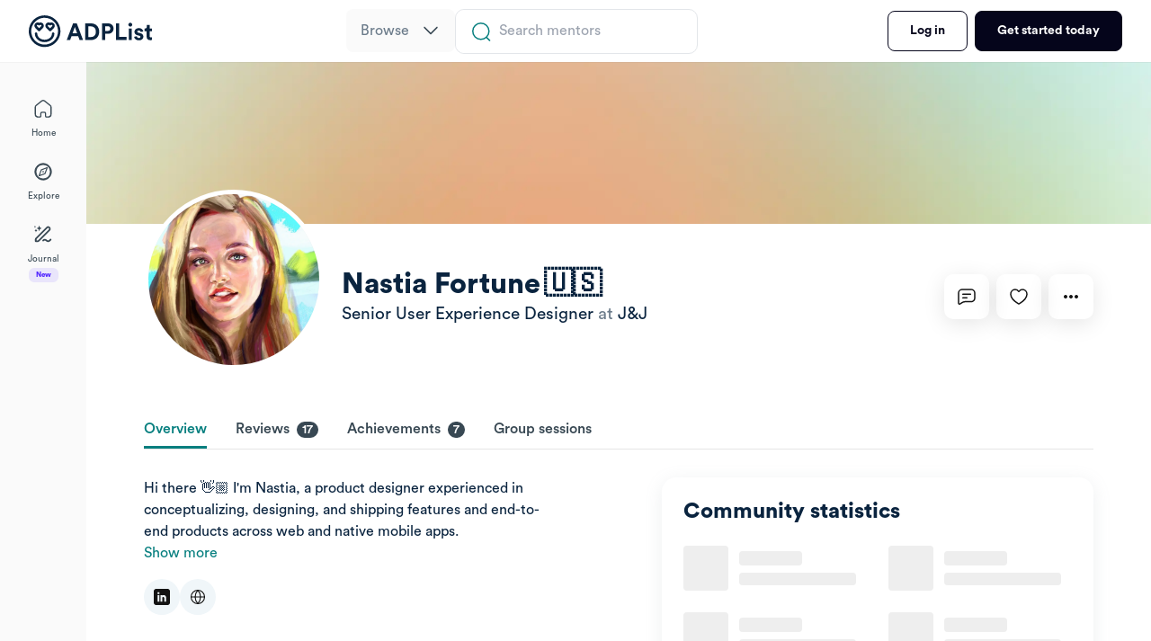

--- FILE ---
content_type: text/html; charset=utf-8
request_url: https://adplist.org/mentors/nastia-fortune
body_size: 4334
content:
<!DOCTYPE html><html><head><meta charSet="utf-8"/><meta name="viewport" content="width=device-width"/><title>ADPList: Learn from the world&#x27;s best mentors for free</title><meta charSet="UTF-8"/><meta name="viewport" content="width=device-width, initial-scale=1.0"/><meta http-equiv="X-UA-Compatible" content="ie=edge"/><link rel="alternate" href="/"/><meta name="theme-color" content="#ffffff"/><meta name="facebook-domain-verification" content="9hfwwyi98ei0an13jvbpjn3f4d80rs"/><link rel="apple-touch-icon" sizes="180x180" href="/apple-touch-icon.png"/><link rel="icon" type="image/png" sizes="32x32" href="/favicon-32x32.png"/><link rel="icon" type="image/png" sizes="16x16" href="/favicon-16x16.png"/><title>ADPList: Nastia Fortune</title><meta name="keywords" content="Nastia Fortune"/><meta content="ADPList: Get mentored by Nastia Fortune on ADPList" property="og:title" name="title"/><meta content="ADPList: Get mentored by Nastia Fortune on ADPList" name="twitter:title"/><meta content="Hi there 👋🏼 I&#x27;m Nastia, a product designer experienced in conceptualizing, designing, and shipping features and end-to-end products across web and native mobile apps.

3 facts about me: 
• As a recovering perfectionist, I’ve been training myself to appreciate the process, and not just the result (It’s hard!). 
• Always passionate about learning about people’s experiences and struggles, and supporting fellow designers along the way.
• I bring my cat Kuzia on adventures across the country and he loves walking on a leash." name="description"/><meta content="Hi there 👋🏼 I&#x27;m Nastia, a product designer experienced in conceptualizing, designing, and shipping features and end-to-end products across web and native mobile apps.

3 facts about me: 
• As a recovering perfectionist, I’ve been training myself to appreciate the process, and not just the result (It’s hard!). 
• Always passionate about learning about people’s experiences and struggles, and supporting fellow designers along the way.
• I bring my cat Kuzia on adventures across the country and he loves walking on a leash." property="og:description"/><meta content="Hi there 👋🏼 I&#x27;m Nastia, a product designer experienced in conceptualizing, designing, and shipping features and end-to-end products across web and native mobile apps.

3 facts about me: 
• As a recovering perfectionist, I’ve been training myself to appreciate the process, and not just the result (It’s hard!). 
• Always passionate about learning about people’s experiences and struggles, and supporting fellow designers along the way.
• I bring my cat Kuzia on adventures across the country and he loves walking on a leash." name="twitter:description"/><meta content="https://hcti.io/v1/image/d5ec9921-d503-400b-a0d0-1802b7172cfa" property="og:image" name="image"/><meta content="https://hcti.io/v1/image/d5ec9921-d503-400b-a0d0-1802b7172cfa" name="twitter:image"/><meta property="og:type" content="website"/><meta name="twitter:card" content="summary_large_image"/><meta name="next-head-count" content="14"/><link rel="preload" href="/_next/static/css/b1db33954985c76d.css" as="style"/><link rel="stylesheet" href="/_next/static/css/b1db33954985c76d.css" data-n-g=""/><noscript data-n-css=""></noscript><script defer="" nomodule="" src="/_next/static/chunks/polyfills-c67a75d1b6f99dc8.js"></script><script src="/_next/static/chunks/webpack-fc6ecf2fb9ca2c51.js" defer=""></script><script src="/_next/static/chunks/framework-93ef0f381ddc3dbb.js" defer=""></script><script src="/_next/static/chunks/main-c9fb55b4c272940d.js" defer=""></script><script src="/_next/static/chunks/pages/_app-b9bbcb1b1d1527af.js" defer=""></script><script src="/_next/static/chunks/1334-3134fe12839271d2.js" defer=""></script><script src="/_next/static/chunks/2504-c0d85256ff04e34b.js" defer=""></script><script src="/_next/static/chunks/2387-c1d5f09466f8d327.js" defer=""></script><script src="/_next/static/chunks/5907-a136fcf77d59811b.js" defer=""></script><script src="/_next/static/chunks/7974-363ba23149633153.js" defer=""></script><script src="/_next/static/chunks/5228-a7902e2ba9f385fa.js" defer=""></script><script src="/_next/static/chunks/8027-abd0a2222435de48.js" defer=""></script><script src="/_next/static/chunks/1571-37b63e2134c228a3.js" defer=""></script><script src="/_next/static/chunks/pages/mentors/%5Bslug%5D-f398ae517248f89f.js" defer=""></script><script src="/_next/static/US8YZbaKeG6gD_U8wFaX4/_buildManifest.js" defer=""></script><script src="/_next/static/US8YZbaKeG6gD_U8wFaX4/_ssgManifest.js" defer=""></script><style data-styled="" data-styled-version="6.1.19">.iGPBPC .modal-dialog{width:100%;margin:0px;height:100%;max-width:100%;}/*!sc*/
.iGPBPC .modal-dialog .modal-content{height:100%;border-radius:0px;}/*!sc*/
data-styled.g19[id="Modal__LargeModalWrapper-sc-hgeh3c-4"]{content:"iGPBPC,"}/*!sc*/
</style></head><body><div id="__next"><div class="Toastify"></div></div><script id="__NEXT_DATA__" type="application/json">{"props":{"pageProps":{"slug":"nastia-fortune","swagImage":null,"mentor":{"account_type":"Google","agreed_to_community_guidelines":true,"agreed_to_standards":false,"auto_update_timezone":true,"bio":"Hi there 👋🏼 I'm Nastia, a product designer experienced in conceptualizing, designing, and shipping features and end-to-end products across web and native mobile apps.\n\n3 facts about me: \n• As a recovering perfectionist, I’ve been training myself to appreciate the process, and not just the result (It’s hard!). \n• Always passionate about learning about people’s experiences and struggles, and supporting fellow designers along the way.\n• I bring my cat Kuzia on adventures across the country and he loves walking on a leash.","calendar_auto_removed":null,"calendar_connected":true,"calendar_setup":true,"configuration":{"calendar_auto_removed":false,"calendar_connected":true,"calendar_setup":true},"country":{"iso":"US","name":"United States"},"country_code":"US","country_iso":"US","country_name":"United States","cover_photo":"https://adplist-bucket.s3.amazonaws.com/media/cover_photos/1d30245e877747bc85d863b6e2c11d58eKEES.webp","designer":null,"date_joined":"2022-12-15T19:31:50.567Z","date_verified":"2023-01-12T06:07:30.411Z","deleted_at":null,"disciplines":[{"id":2,"name":"UX Design"},{"id":3,"name":"UI/ Visual Design"},{"id":7,"name":"Branding and Identity Design"},{"id":10,"name":"3D Design"},{"id":14,"name":"Product Design"},{"id":51,"name":"UX writing"},{"id":15,"name":"Interaction Design"}],"email_settings":null,"education":[{"id":null,"name":"FIT","start_year":2021,"end_year":2021,"field_of_study":"Master UX/UI Design Program","present":false},{"id":null,"name":"Chelyabinsk State University","start_year":2015,"end_year":2019,"field_of_study":"Bachelors in Linguistics and Translation","present":false}],"education_history":[{"id":null,"name":"FIT","start_year":2021,"end_year":2021,"field_of_study":"Master UX/UI Design Program","present":false},{"id":null,"name":"Chelyabinsk State University","start_year":2015,"end_year":2019,"field_of_study":"Bachelors in Linguistics and Translation","present":false}],"email":null,"email_verified_at":"2021-12-08T03:45:06.000Z","employer":"J\u0026J","expertise":[],"first_booking":null,"fully_setup":true,"gender":"Female","github_url":null,"google_account_email":null,"google_contacts_integrated":null,"has_advance_session":false,"insider_access":null,"id":25040,"identity_id":49197,"identity_type":"mentor","industries":[{"id":8,"description":"📖 Education"},{"id":10,"description":"🏥 Healthcare"}],"interests":[{"id":8,"description":"🥽 AR/VR"},{"id":16,"description":"🌿 Sustainability"},{"id":14,"description":"✊🏿🏳️‍🌈 Diversity \u0026 Inclusion"}],"is_active":true,"joined_slack":true,"languages":[{"id":1,"description":"English"},{"id":8,"description":"Russian"},{"id":11,"description":"German"}],"last_deactivated_at":null,"last_deactivated_reason":null,"level":{"id":26,"level":"Intermediate"},"linkedin_account_email":null,"linkedin_url":"https://linkedin.com/in/nastia-fortune","motivations":[{"id":9,"description":"Mentorship"},{"id":6,"description":"Job search"},{"id":10,"description":"Expertise"}],"mentor":{"account_type":"Google","agreed_to_community_guidelines":true,"auto_update_timezone":true,"bio":"Hi there 👋🏼 I'm Nastia, a product designer experienced in conceptualizing, designing, and shipping features and end-to-end products across web and native mobile apps.\n\n3 facts about me: \n• As a recovering perfectionist, I’ve been training myself to appreciate the process, and not just the result (It’s hard!). \n• Always passionate about learning about people’s experiences and struggles, and supporting fellow designers along the way.\n• I bring my cat Kuzia on adventures across the country and he loves walking on a leash.","configuration":{"calendar_auto_removed":false,"calendar_connected":true,"calendar_setup":true},"country":{"iso":"US","name":"United States"},"country_iso":"US","cover_photo":"https://adplist-bucket.s3.amazonaws.com/media/cover_photos/1d30245e877747bc85d863b6e2c11d58eKEES.webp","date_verified":"2023-01-12T06:07:30.411Z","email":null,"employer":"J\u0026J","fully_setup":true,"gender":"Female","id":25040,"identity_id":49197,"identity_type":"mentor","insider_access":null,"is_active":true,"joined_slack":true,"linkedin_url":"https://linkedin.com/in/nastia-fortune","name":"Nastia Fortune","on_break":null,"partner":null,"phone_number":null,"phone_number_country_code":null,"profile_photo_url":"https://adplist-bucket.s3.amazonaws.com/media/profile_photos/41246511940b4070ad6ccc0c0a5d4131CHTj1.webp","pronouns":null,"shared_on_linkedin":true,"slug":"nastia-fortune","suspended_at":null,"suspension":{"is_suspended":false,"reason":""},"timezone":"America/New_York","timezone_common_name":"EST","title":"Senior User Experience Designer","twitter_url":null,"website_url":"https://www.nastiafortune.com/"},"mentor_application_at":null,"mentor_id":25040,"months_of_experience":2,"name":"Nastia Fortune","name_string":"Nastia Fortune","notification_settings":null,"on_break":null,"phone_number":null,"phone_number_country_code":null,"phone_number_verification_channel":null,"phone_number_verified_at":null,"portfolio_url":null,"profile_links":[],"profile_photo_url":"https://adplist-bucket.s3.amazonaws.com/media/profile_photos/41246511940b4070ad6ccc0c0a5d4131CHTj1.webp","pronouns":null,"partner":null,"ranked_expertise":[{"id":28158,"rank":"primary","expertise":{"id":24,"description":"Design","color_code":"#F88634","icon_svg":"https://adplist-bucket.s3.amazonaws.com/media/expertise_icon_svg/68868f0bd46d4b10a03cc0c58ce9311cST84I.svg"}},{"id":28159,"rank":"secondary","expertise":{"id":26,"description":"Product Research","color_code":"#CC8899","icon_svg":"https://adplist-bucket.s3.amazonaws.com/media/expertise_icon_svg/e07e66793e384e18a5f59b211497bc16XJDEN.svg"}},{"id":28160,"rank":"tertiary","expertise":{"id":20,"description":"Product","color_code":"#3D9AE8","icon_svg":"https://adplist-bucket.s3.amazonaws.com/media/expertise_icon_svg/e2678a77e84b4945ac47bec96047e7c83kaOl.svg"}}],"skills":[{"id":80,"name":"Usability Testing"},{"id":79,"name":"Typography"},{"id":63,"name":"Product analytics"},{"id":66,"name":"Prototyping"},{"id":1,"name":"Communication"},{"id":2,"name":"Collaboration"},{"id":3,"name":"Problem-solving"},{"id":5,"name":"Critical-thinking"},{"id":6,"name":"Empathy"},{"id":7,"name":"Team player"},{"id":9,"name":"Presentation skills"},{"id":12,"name":"Stakeholder management"},{"id":13,"name":"Leadership"},{"id":15,"name":"Project management"},{"id":17,"name":"Negotiation"},{"id":14,"name":"Analytical skills"},{"id":20,"name":"Accessibility"},{"id":37,"name":"Conversion optimisation"},{"id":39,"name":"Data visualisation"},{"id":42,"name":"Design systems"},{"id":48,"name":"Human computer interaction"},{"id":81,"name":"User research"},{"id":64,"name":"Product roadmap"}],"slug":"nastia-fortune","status":"active","shared_on_linkedin":true,"suspended_at":null,"suspension":{"is_suspended":false,"reason":null},"swag_image_url":"https://hcti.io/v1/image/d5ec9921-d503-400b-a0d0-1802b7172cfa","sync":null,"syncFromLegacy":["setup-v11.3"],"target_levels":[{"id":25,"level":"Entry Level"},{"id":26,"level":"Intermediate"}],"target_relationship":"Long term","timezone":"America/New_York","timezone_common_name":"EST","title":"Senior User Experience Designer","token":null,"tools":[{"id":33,"name":"CSS"},{"id":40,"name":"Figma"},{"id":53,"name":"HTML"},{"id":1,"name":"Adobe Creative Suite"}],"topic_packs":[{"id":98,"description":"Introduce yourself, define mentoring expectations and goals. Learn and grow together.","title":"General mentorship","motivation":{"id":9,"description":"Mentorship"}},{"id":63,"description":"Making remote and globally distributed teams work for you and your needs.","title":"Working remotely","motivation":{"id":9,"description":"Mentorship"}},{"id":60,"description":"Talk to people who have learned to manage their imposter syndrome.","title":"Dealing with imposter syndrome","motivation":{"id":9,"description":"Mentorship"}},{"id":95,"description":"Navigating micro-aggression, getting paid what you are worth and finding a community.","title":"Being a woman in tech","motivation":{"id":9,"description":"Mentorship"}},{"id":54,"description":"Get actionable feedback on your resume or portfolio.","title":"Resume and portfolio review","motivation":{"id":6,"description":"Job search"}},{"id":94,"description":"Talk to people who've broken into the tech industry and learn their stories.","title":"Breaking into tech","motivation":{"id":6,"description":"Job search"}},{"id":83,"description":"How to define and execute a successful launch and managing stakeholders expectations. (eg. MVP)","title":"Launching new products or features","motivation":{"id":10,"description":"Expertise"}},{"id":79,"description":"Methods of prototyping and solution validation. When to use which kind of prototype (eg. Webflow, Notion, etc)","title":"Prototyping methods and tips","motivation":{"id":10,"description":"Expertise"}},{"id":67,"description":"Manage team expectations and get the most out of your meetings.","title":"Running effective meetings","motivation":{"id":10,"description":"Expertise"}},{"id":82,"description":"Identify and define potential product problems and generating possible solutions.","title":"Identifying problems vs solutions","motivation":{"id":10,"description":"Expertise"}},{"id":86,"description":"Tips on how to work and collaborate with designers.","title":"Working with designers","motivation":{"id":10,"description":"Expertise"}},{"id":68,"description":"How to work with team members with different skill sets but towards a common goal?","title":"Working cross-functionally","motivation":{"id":10,"description":"Expertise"}},{"id":73,"description":"Ways and resources to improve your design skills.","title":"Improving design skills","motivation":{"id":10,"description":"Expertise"}},{"id":75,"description":"Navigating the working relationship with PM's and engineers as a designer.","title":"Working with product and engineering","motivation":{"id":10,"description":"Expertise"}},{"id":81,"description":"How to define an ambitious product vision and how to best communicate it to stakeholders?","title":"Creating a product vision","motivation":{"id":10,"description":"Expertise"}},{"id":87,"description":"Tips on how to work and collaborate with engineers and developers.","title":"Working with engineers","motivation":{"id":10,"description":"Expertise"}}],"trust_and_safety_violation":false,"twitter_url":null,"userId":"7c1abf44854fdd13b61dc6f183ce60f8","username":null,"verification_channel":null,"website_url":"https://www.nastiafortune.com/","work_experience":[{"id":182269,"company":"Johnson \u0026 Johnson","end_month":"","end_year":0,"start_month":"Jun","start_year":2023,"role":"Senior Product Designer","description":"","present":true,"industries":[{"description":"🏥 Healthcare"}]},{"id":112077,"company":"Real Vision","end_month":"","end_year":0,"start_month":"Jan","start_year":2022,"role":"Product Designer","description":"","present":true,"industries":[{"description":"🤑 Fintech"},{"description":"🚀 Start-up"}]},{"id":182272,"company":"Cynda Media Lab","end_month":"Sep","end_year":2021,"start_month":"Jul","start_year":2021,"role":"User Experience Designer","description":"","present":false,"industries":[{"description":"🎨 Creatives"}]},{"id":182274,"company":"Orange","end_month":"Jun","end_year":2021,"start_month":"Feb","start_year":2019,"role":"UX/Visual Designer","description":"","present":false,"industries":[{"description":"🎨 Creatives"}]}],"work_experiences":[{"id":182269,"company":"Johnson \u0026 Johnson","end_month":"","end_year":0,"start_month":"Jun","start_year":2023,"role":"Senior Product Designer","description":"","industry":"Johnson \u0026 Johnson","present":true,"industries":[{"description":"🏥 Healthcare"}]},{"id":112077,"company":"Real Vision","end_month":"","end_year":0,"start_month":"Jan","start_year":2022,"role":"Product Designer","description":"","industry":"Real Vision","present":true,"industries":[{"description":"🤑 Fintech"},{"description":"🚀 Start-up"}]},{"id":182272,"company":"Cynda Media Lab","end_month":"Sep","end_year":2021,"start_month":"Jul","start_year":2021,"role":"User Experience Designer","description":"","industry":"Cynda Media Lab","present":false,"industries":[{"description":"🎨 Creatives"}]},{"id":182274,"company":"Orange","end_month":"Jun","end_year":2021,"start_month":"Feb","start_year":2019,"role":"UX/Visual Designer","description":"","industry":"Orange","present":false,"industries":[{"description":"🎨 Creatives"}]}],"years_of_experience":5,"yrs_of_experience":5}},"__N_SSP":true},"page":"/mentors/[slug]","query":{"slug":"nastia-fortune"},"buildId":"US8YZbaKeG6gD_U8wFaX4","isFallback":false,"gssp":true,"scriptLoader":[]}</script></body></html>

--- FILE ---
content_type: text/javascript;charset=UTF-8
request_url: https://adplist.org/_next/static/chunks/4907.3ae44a0adb824a93.js
body_size: 1760
content:
"use strict";(self.webpackChunk_N_E=self.webpackChunk_N_E||[]).push([[4907],{64907:function(e,t,n){n.r(t);var r=n(49631),a=n(86349),i=n(35991),o=n(9312),l=n.n(o),u=n(44194),d=n(73401),s=n(27909),c=n(24661),f=n(32972),m=n(31549),p=["mutate","mentor","education"];function v(e,t){var n=Object.keys(e);if(Object.getOwnPropertySymbols){var r=Object.getOwnPropertySymbols(e);t&&(r=r.filter((function(t){return Object.getOwnPropertyDescriptor(e,t).enumerable}))),n.push.apply(n,r)}return n}function y(e){for(var t=1;t<arguments.length;t++){var n=null!=arguments[t]?arguments[t]:{};t%2?v(Object(n),!0).forEach((function(t){(0,r.Z)(e,t,n[t])})):Object.getOwnPropertyDescriptors?Object.defineProperties(e,Object.getOwnPropertyDescriptors(n)):v(Object(n)).forEach((function(t){Object.defineProperty(e,t,Object.getOwnPropertyDescriptor(n,t))}))}return e}t.default=function(e){var t=e.mutate,n=e.mentor,r=e.education,o=(0,i.Z)(e,p),v=(0,u.useState)(!1),h=v[0],b=v[1],_=function(){var e=(0,a.Z)(l().mark((function e(){return l().wrap((function(e){for(;;)switch(e.prev=e.next){case 0:return e.next=2,(0,d.I4)({confirmation:"Are you sure you want to delete this education?",header:"Delete Education",buttons:{cancel:{border:"black"},proceed:{bg:"black",color:"white"}}});case 2:if(!e.sent){e.next=4;break}return e.abrupt("return",b(!0)|(0,c.Pl)(r.id).then((function(){return t(y(y({},n),{},{education_history:n.education_history.filter((function(e){return e.id!==r.id}))}),!1)|o.onHide()})).catch((function(e){return(0,s.Am)((0,m.jsx)(d.gU,{title:"Unable to delete education",body:e.message,type:"error"}))})).finally((function(){return b(!1)})));case 4:case"end":return e.stop()}}),e)})));return function(){return e.apply(this,arguments)}}();return(0,m.jsxs)(d.u_,y(y({},o),{},{centered:!0,className:"p-4",children:[(0,m.jsx)(d.Dy.T3,{className:"mb-4",children:"Update education"}),(0,m.jsx)(f.Z,{initialValues:{name:(null===r||void 0===r?void 0:r.name)||"",field_of_study:(null===r||void 0===r?void 0:r.field_of_study)||"",start_year:(null===r||void 0===r?void 0:r.start_year)||"",end_year:(null===r||void 0===r?void 0:r.end_year)||""},handleSubmit:function(e,n){var a=n.setSubmitting;return(0,c.db)(e,null===r||void 0===r?void 0:r.id).then((function(){return t()|o.onHide()})).catch((function(e){var t,n;return(0,s.Am)((0,m.jsx)(d.gU,{title:"Unable to save education",body:null===e||void 0===e||null===(t=e.response)||void 0===t||null===(n=t.data)||void 0===n?void 0:n.error,type:"error"}))})).finally((function(){return a(!1)}))},button:"Update"}),(null===r||void 0===r?void 0:r.id)&&(0,m.jsx)(d.rU,{preventDefault:!0,className:"danger-text font-size-14 font-weight-500 mt-32 d-inline-block",onClick:function(){return!h&&_()},children:h?"Deleting":"Delete Education"})]}))}},32972:function(e,t,n){var r=n(80066),a=n(73401),i=n(55576),o=n(67766),l=n(38454),u=n(96596),d=n.n(u),s=n(47944),c=n(31549),f=function(e){var t=e.name,n=e.value,r=e.arr,i=e.placeholder,o=e.setFieldValue;return(0,c.jsx)(a.gN,{name:t,component:a.Ph,value:n||"",placeholder:i,containerProps:{className:"mb-0"},options:r.map((function(e){return{label:e,value:e}})),onChange:function(e){var n=e.value;return o(t,n)}})},m=(0,l.ZP)(s.Z).withConfig({displayName:"Form__Wrapper",componentId:"sc-1ll1ooi-0"})(["width:100%;"]);t.Z=function(e){var t=e.initialValues,n=void 0===t?{name:"",end_year:"",start_year:"",field_of_study:""}:t,l=e.handleSubmit,u=e.button,p=function(){var e=d()();return[e.format("YYYY"),e.add(10,"years").format("YYYY")].map((function(e){return Array.from({length:81},(function(t,n){return e-n}))}))}(),v=(0,r.Z)(p,2),y=v[0],h=v[1];return(0,c.jsx)(i.J9,{validateOnMount:!0,validationSchema:(0,o.Ry)({name:a.fK.requireString("Name"),field_of_study:a.fK.requireString("Field of study"),start_year:a.fK.requireNumber("Start year",!1),end_year:a.fK.requireString("End Year",!1)}),initialValues:n,onSubmit:l,children:function(e){var t=e.handleSubmit,n=e.setFieldValue,r=e.isValid,i=e.isSubmitting,o=e.values,l=o.name,d=o.end_year,p=o.start_year,v=o.field_of_study;return(0,c.jsxs)(m,{children:[(0,c.jsx)(a.gN,{name:"name",label:"Name",value:l||"",placeholder:"University of Texas"}),(0,c.jsx)(a.gN,{name:"field_of_study",value:v||"",label:"Degree / Field of study",placeholder:"Bachelors in Business Administration"}),(0,c.jsxs)(s.Z.Group,{children:[(0,c.jsx)(s.Z.Label,{children:"Timeline"}),(0,c.jsxs)(a.rj,{gap:"1rem",sm:"minmax(0,1fr) 1rem minmax(0, 1fr)",children:[(0,c.jsx)("div",{children:(0,c.jsx)(f,{arr:y,name:"start_year",placeholder:"Year",value:p||"",setFieldValue:n})}),(0,c.jsx)("p",{className:"grey-2-text mt-3",children:"to"}),(0,c.jsx)("div",{children:(0,c.jsx)(f,{arr:h,name:"end_year",placeholder:"Year",value:d||"",setFieldValue:n})})]})]}),(0,c.jsx)(a.zx,{color:"#fff",bg:"var(--teal)",className:"w-100",isValid:r,loading:i,onClick:t,children:u})]})}})}}}]);

--- FILE ---
content_type: text/javascript;charset=UTF-8
request_url: https://adplist.org/_next/static/chunks/1571-37b63e2134c228a3.js
body_size: 21838
content:
"use strict";(self.webpackChunk_N_E=self.webpackChunk_N_E||[]).push([[1571],{49706:function(e,t,n){var r=n(44194),i=n(6520),o=n.n(i),a=n(31549);t.Z=function(e){var t=e.fullTitle,n=void 0!==t&&t,i=e.title,s=e.description,l=void 0===s?"ADPList is the leading free-to-use mentorship platform with mentors in AI, UI/UX design, product management, software development and marketing. Learn portfolio review, resume review, interview preparation and more.":s,c=e.image,d=void 0===c?"".concat("https://adplist.org","/photos/banner.png"):c,u=e.og,m=void 0===u?void 0:u,p=e.twitter,f=void 0===p?void 0:p,h=e.children,v=void 0===h?void 0:h;return(0,a.jsxs)(o(),{children:[i&&(0,a.jsxs)(r.Fragment,{children:[(0,a.jsx)("title",{children:(n?"":"ADPList: ")+i}),(0,a.jsx)("meta",{name:"keywords",content:i}),(0,a.jsx)("meta",{content:(n?"":"ADPList: ")+((null===m||void 0===m?void 0:m.title)||i),property:"og:title",name:"title"}),(0,a.jsx)("meta",{content:(n?"":"ADPList: ")+((null===f||void 0===f?void 0:f.title)||(null===m||void 0===m?void 0:m.title)||i),name:"twitter:title"})]}),l&&(0,a.jsxs)(r.Fragment,{children:[(0,a.jsx)("meta",{content:l,name:"description"}),(0,a.jsx)("meta",{content:(null===m||void 0===m?void 0:m.description)||l,property:"og:description"}),(0,a.jsx)("meta",{content:(null===f||void 0===f?void 0:f.description)||(null===m||void 0===m?void 0:m.description)||l,name:"twitter:description"})]}),d&&(0,a.jsxs)(r.Fragment,{children:[(0,a.jsx)("meta",{name:"image",property:"og:image",content:d}),(0,a.jsx)("meta",{content:(null===m||void 0===m?void 0:m.image)||d,property:"og:image",name:"image"}),(0,a.jsx)("meta",{content:(null===f||void 0===f?void 0:f.image)||(null===m||void 0===m?void 0:m.image)||d,name:"twitter:image"})]}),(0,a.jsx)("meta",{property:"og:type",content:"website"}),(0,a.jsx)("meta",{name:"twitter:card",content:"summary_large_image"}),v]})}},53037:function(e,t,n){var r=n(73401),i=n(31549);t.Z=function(e){var t=e.type;return(0,i.jsxs)("div",{className:"d-flex flex-column align-items-center black-text",children:[(0,i.jsx)(r.K3,{className:"mb-16",color:"rgba(48, 209, 88, 0.05)",radius:"10000",width:"80px",height:"80px",children:(0,i.jsx)(r.JO.CheckList,{color:"var(--green)",size:42})}),(0,i.jsx)(r.Dy.T3,{className:"font-weight-700 text-center mb-2 px-0 px-lg-4",children:"reportAndBlock"===t?"Successfully blocked and reported profile":"Successfully blocked profile"}),(0,i.jsxs)(r.Dy.FE,{className:"mb-24 text-center px-4",children:["reportAndBlock"===t?"Your report has been successfully submitted to the team for further investigation of the profile.":"The account has been successfully blocked. "," ","You can view all your blocked profile from your settings."," ",(0,i.jsx)("a",{href:"https://adplist.notion.site/ADPList-Support-Center-e3afba73ec4c4284bc02313c422eecee",className:"black-text text-decoration-underline",target:"_blank",rel:"noopener noreferrer",children:"Read our policies"})," ","to know more."]}),(0,i.jsx)(r.zx,{className:"black-bg white-text w-100 btn-64",onClick:function(){return window.location.href="".concat("https://app.adplist.org","/settings/privacy")},children:"View all blocked profiles"})]})}},51229:function(e,t,n){var r=n(78294),i=n(44194),o=n(55576),a=n(67766),s=n(47944),l=n(61235),c=n(38454),d=n(73401),u=n(31549),m=(0,c.ZP)(d.zx).withConfig({displayName:"ReportForm__ReportButton",componentId:"sc-10sdi1r-0"})(["background:"," !important;opacity:1 !important;"],(function(e){return e.isValid?"var(--black)":"#6B7B8A"}));t.Z=function(e){var t=e.type,n=void 0===t?"report":t,c=e.handleSubmit,p=(0,i.useState)(!1),f=p[0],h=p[1],v=(0,l.ZP)("/user/report/reasons/"),x=v.data,g=v.error,y=!x&&!g;return(0,u.jsxs)(i.Fragment,{children:[y&&(0,u.jsx)("div",{className:"d-flex justify-content-center align-items-center",children:(0,u.jsx)(d.$j,{size:50})}),!y&&(null===x||void 0===x?void 0:x.length)&&(0,u.jsxs)(i.Fragment,{children:[(0,u.jsx)(d.Dy.T3,{className:"mb-12 font-weight-700 pr-5",children:"Why are you reporting this profile?"}),(0,u.jsx)(d.Dy.FE,{className:"mb-24 grey-2-text pr-5",children:"Select the reason for reporting the user. Your report is anonymous to the user. Our team will look into this and address it."}),(0,u.jsx)(o.J9,{validateOnMount:!0,validationSchema:(0,a.Ry)({reason:(0,a.IX)().min(1,"Select at least one reason"),description:(0,a.Z_)().when("reason",{is:function(e){return e.includes(null===x||void 0===x?void 0:x.filter((function(e){return"Reason not listed"===e.reason}))[0].id)},then:function(e){return e.min(5,"Minimum of 5 characters required").required("Description is required")}})}),initialValues:{reason:[],description:""},onSubmit:c,children:function(e){var t=e.handleSubmit,i=e.values,o=i.reason,a=i.description,l=e.setFieldValue,c=e.isSubmitting,p=e.isValid;return(0,u.jsxs)(s.Z,{children:[null===x||void 0===x?void 0:x.map((function(e){var t=e.reason,n=e.id;return(0,u.jsx)(s.Z.Check,{custom:!0,type:"checkbox",size:32,label:t,value:t,id:"report-reason-"+t.split(" ").join("-"),className:"mb-24",checked:o.includes(n),onChange:function(e){var i=e.currentTarget.checked;setTimeout((function(){i?"Reason not listed"===t?(h(!0),l("reason",[n])):(h(!1),l("reason",[].concat((0,r.Z)(o),[n]).filter((function(e){return e!==x.filter((function(e){return"Reason not listed"===e.reason}))[0].id})))):(h(!1),l("reason",(0,r.Z)(o).filter((function(e){return e!==n}))))}))}},n)})),f&&(0,u.jsx)(d.gN,{minRows:5,name:"description",value:a,className:"py-3",component:d.gx,label:(0,u.jsxs)("div",{children:["Add reason to help the team investigate"," ",(0,u.jsx)("span",{className:"red-text",children:"*"})]}),useComponent:!1,placeholder:"Offensive language, no-shows, spamming, or something else"}),(0,u.jsx)(m,{className:"black-bg white-text w-100 btn-64",onClick:t,loading:c,isValid:p,type:"submit",children:"report"===n?"Report Profile":"Block and report profile"})]})}})]})]})}},86356:function(e,t,n){var r=n(44194),i=n(73401),o=n(27909),a=n(8844),s=n(31549);t.Z=function(e){var t=e.setModal,n=e.user,l=e.mutate,c=(0,r.useState)(!1),d=c[0],u=c[1],m=(0,r.useState)(!1),p=m[0],f=m[1];return(0,s.jsxs)("div",{className:"d-flex flex-column align-items-center",children:[(0,s.jsx)(i.K3,{className:"mb-16",color:"rgba(48, 209, 88, 0.05)",radius:"10000",width:"80px",height:"80px",children:(0,s.jsx)(i.JO.CheckList,{color:"var(--green)",size:35})}),(0,s.jsx)(i.Dy.T3,{className:"font-weight-700 mb-2",children:p?"Report has been undone":"Thank you for reporting!"}),(0,s.jsx)(i.Dy.FE,{className:"mb-24 text-center px-0 px-lg-4",children:p?"Your report has been successfully revoked.":(0,s.jsxs)(r.Fragment,{children:["Your report has been successfully submitted to the team for further investigation."," ",(0,s.jsx)("a",{href:"http://adplist.org",className:"black-text text-decoration-underline",target:"_blank",rel:"noopener noreferrer",children:"Read our policies"})," ","to know more."]})}),(0,s.jsx)(i.zx,{className:"black-bg white-text w-100 btn-64",onClick:function(){return t(!1)},children:"Back to Home"}),!p&&(0,s.jsxs)("div",{className:"mt-4 d-flex align-items-center",children:[(0,s.jsx)("span",{children:"Reported by mistake?"}),d?(0,s.jsx)(i.$j,{size:20,color:"var(--teal)",className:"ml-2 mt-1"}):(0,s.jsx)("span",{className:"teal-text font-weight-700 cursor-pointer ml-1",onClick:function(){u(!0),(0,a.u_)(null===n||void 0===n?void 0:n.identity_id).then((function(e){l(e,!1),f(!0)})).catch((function(e){return(0,o.Am)((0,s.jsx)(i.gU,{title:"Unable to undo report. Please try again later",body:e.message,type:"error"}))})).finally((function(){return u(!1)}))},children:"Undo report"})]})]})}},4833:function(e,t,n){var r=n(49631),i=n(38454),o=n(73401),a=n(31549);function s(e,t){var n=Object.keys(e);if(Object.getOwnPropertySymbols){var r=Object.getOwnPropertySymbols(e);t&&(r=r.filter((function(t){return Object.getOwnPropertyDescriptor(e,t).enumerable}))),n.push.apply(n,r)}return n}var l=[{image:"/images/mentor-1.png",name:"Laura Brown",company:"Workday"},{image:"/images/mentor-2.png",name:"Saptarshi Prakash",company:"Swiggy"},{image:"/images/mentor-3.png",name:"Jacalin Ding",company:"Service NSW"},{image:"/images/mentor-4.png",name:"Bob Baxley",company:"Various, Thoughtspot, Pinterest, Apple"}],c=function(e){var t=e.image,n=e.name,r=e.company;return(0,a.jsxs)("div",{className:"mentor",children:[(0,a.jsx)("img",{className:"mb-16 mx-auto",src:t,alt:""}),(0,a.jsx)(o.Dy.FE,{children:n}),(0,a.jsx)(o.Dy.x4,{className:"grey-2-text",children:r})]})},d=i.ZP.div.withConfig({displayName:"PageBlocker__Wrapper",componentId:"sc-113muts-0"})([".content{> div{max-height:980px;overflow-y:hidden;}.blocked-content{bottom:0;width:100%;height:170px;background:linear-gradient( 180deg,rgba(255,255,255,0),rgba(255,255,255,1) );}}.blocker{z-index:1000;bottom:0;width:100%;padding:80px 0;background:#fff;.text-container{max-width:580px;}.container{max-width:650px;.lead-text{max-width:95%;}}.mentors-container{display:grid;grid-template-columns:repeat(4,1fr);@media only screen and (max-width:767px){grid-template-columns:repeat(2,1fr);}}.buttons-container{margin-top:40px;width:100%;max-width:510px;> div{width:100%;}}}.mentor{img{width:80px;height:80px;object-fit:contain;border-radius:50%;}}"]);t.Z=function(e){var t=e.user,n=e.page;return t?n:(0,a.jsxs)(d,{children:[(0,a.jsxs)("div",{className:"content position-relative",children:[(0,a.jsx)("div",{children:n}),(0,a.jsx)("div",{className:"position-absolute blocked-content"})]}),(0,a.jsx)("div",{className:"blocker d-flex justify-content-center align-items-center",children:(0,a.jsxs)("div",{className:"container d-flex justify-content-center align-items-center flex-column text-center",children:[(0,a.jsxs)("div",{className:"text-container",children:[(0,a.jsx)(o.Dy.T3,{className:"lead-text font-weight-700 mb-16",children:"Create an account to accelerate your career with expert mentors worldwide."}),(0,a.jsx)(o.Dy.FE,{className:"grey-2-text mb-20",children:"Be a part of a global community learning and exchanging expert knowledge. Once you\u2019re in, you can access all other member benefits too!"})]}),(0,a.jsx)("div",{className:"mentors-container justify-content-between w-100 mt-20",children:l.map((function(e,t){return(0,a.jsx)(c,function(e){for(var t=1;t<arguments.length;t++){var n=null!=arguments[t]?arguments[t]:{};t%2?s(Object(n),!0).forEach((function(t){(0,r.Z)(e,t,n[t])})):Object.getOwnPropertyDescriptors?Object.defineProperties(e,Object.getOwnPropertyDescriptors(n)):s(Object(n)).forEach((function(t){Object.defineProperty(e,t,Object.getOwnPropertyDescriptor(n,t))}))}return e}({},e),t)}))}),(0,a.jsxs)("div",{className:"buttons-container",children:[(0,a.jsx)(o.zO.AuthButtons,{user:t,proceed:function(){}}),(0,a.jsxs)(o.Dy.FE,{className:"mt-32",children:["Already have an account?"," ",(0,a.jsx)(o.rU,{className:"text-decoration-underline black-text",href:"".concat("https://app.adplist.org","/login"),children:"Log In"})]})]})]})})]})}},10123:function(e,t,n){n.d(t,{N:function(){return ot},z:function(){return Ke}});var r=n(83142),i=n(86349),o=n(49631),a=n(80066),s=n(9312),l=n.n(s),c=n(49573),d=n(24325),u=n(73401),m=n(38454),p=n(48797),f=n(59281),h=n.n(f),v=n(61235),x=n(55987),g=n(56270),y=n(44194),b=n(50965),j=n(31549),w=m.ZP.div.withConfig({displayName:"CoverPicture__Wrapper",componentId:"sc-d03l4u-0"})(["position:relative;height:11.25rem;width:100%;"]),_=function(e){var t=e.src;return(0,j.jsx)(w,{children:(0,j.jsx)(b.Z,{className:"h-100 w-100 img-fit",src:t||"/photos/cover-photo.png"})})},k=n(35991),O=n(19144),N=n(52402),P=n(27909),Z=n(8844),S=n(77226),C=(0,m.ZP)(N.Z.Menu).withConfig({displayName:"ProfileDropdown__DropdownMenu",componentId:"sc-dwzfvb-0"})(["a{font-size:14px !important;text-decoration:none !important;border-bottom:none !important;}"]),D=m.ZP.div.withConfig({displayName:"ProfileDropdown__Action",componentId:"sc-dwzfvb-1"})(["width:50px;height:50px;display:flex;cursor:pointer;background-color:#fff;border-radius:10px !important;box-shadow:0px 5px 24px rgba(0,0,0,0.1) !important;svg{margin:auto;}i{font-size:28px !important;}"]),E=function(e){var t=e.user,n=e.mutate,r=e.setBlock,o=e.isPrivate,a=e.blockedId,s=e.setReport,c=e.loggedInUser,d=e.userCanReport,m=e.userCanBlock,p=(0,S.E)().trackShare,f="user_profileshare",h=window.location.href,v=function(){var e=(0,i.Z)(l().mark((function e(){return l().wrap((function(e){for(;;)switch(e.prev=e.next){case 0:return e.next=2,(0,u.I4)({header:"Unblock profile",confirmation:(0,j.jsxs)("p",{children:["Are you sure you want to unblock ",null===t||void 0===t?void 0:t.name,"?. This would allow the member to send session requests and messages to you."]}),buttons:{proceed:{value:"Yes, unblock",bg:"black",color:"white"},cancel:{value:"No, never mind",border:"black"}}});case 2:if(!e.sent){e.next=4;break}(0,Z.cg)(a).then((function(e){return n(e,!1)})).catch((function(e){return(0,P.Am)((0,j.jsx)(u.gU,{title:"Unable to unblock user.",body:e.message,type:"error"}))}));case 4:case"end":return e.stop()}}),e)})));return function(){return e.apply(this,arguments)}}();return(0,j.jsxs)(N.Z,{children:[(0,j.jsx)(N.Z.Toggle,{className:"action__item",as:D,children:(0,j.jsx)(u.JO.MoreHoriz,{size:27})}),(0,j.jsxs)(C,{className:"mt-2",align:"left",children:[(0,j.jsxs)(N.Z.Item,{onClick:function(){u.BM.handleShare("linkedin",h,f,null===t||void 0===t?void 0:t.name),p({source:"profile",platform:"linkedin",type:"profile",url:h})},children:[(0,j.jsx)(u.JO.LinkedIn,{variant:"default",size:18}),(0,j.jsx)("span",{className:"ml-3 black-text",children:"Share on LinkedIn"})]}),(0,j.jsxs)(N.Z.Item,{onClick:function(){u.BM.handleShare("twitter",h,f,null===t||void 0===t?void 0:t.name),p({source:"profile",platform:"x",type:"profile",url:h})},children:[(0,j.jsx)(u.JO.Twitter,{variant:"default",size:18}),(0,j.jsx)("span",{className:"ml-3 black-text",children:"Tweet this profile"})]}),c&&!o&&(0,j.jsxs)(y.Fragment,{children:[(0,j.jsxs)(N.Z.Item,{onClick:function(){return d&&s(!0)},className:"grey-2-text",children:[(0,j.jsx)(u.JO.Flag,{color:"var(--grey-2)",size:18}),(0,j.jsx)("span",{className:"ml-3 grey-2-text",children:d?"Report profile":"Profile reported"})]}),c.mentor&&(0,j.jsx)(y.Fragment,{children:m?(0,j.jsxs)(N.Z.Item,{onClick:function(){return r(!0)},className:"grey-2-text",children:[(0,j.jsx)(u.JO.Block,{color:"var(--danger)",size:18}),(0,j.jsx)("span",{className:"ml-3 danger-text",children:"Block profile"})]}):(0,j.jsxs)(N.Z.Item,{onClick:v,children:[(0,j.jsx)(u.JO.Unlock,{size:18}),(0,j.jsx)("span",{className:"ml-3 black-text",children:"Unblock profile"})]})})]})]})]})},A=n(51229),U=n(86356),I=n(53037),z=m.ZP.div.withConfig({displayName:"BlockProfile__Wrapper",componentId:"sc-80l6gi-0"})(["color:var(--default);h4{font-size:25px;line-height:32px;}ul{padding:0 1.5rem;li{font-size:1rem;margin:0.75rem 0;line-height:1.5rem;}}a{line-height:1.5rem;}"]),F=function(e){var t=e.modal,n=e.user,r=e.mutate,o=e.setModal,a=e.reportMutate,s=e.userCanReport,c=(0,y.useState)("block"),d=c[0],m=c[1],p=(0,y.useState)("reportAndBlock"),f=p[0],h=p[1],v=(0,y.useState)(!1),x=v[0],g=v[1],b=function(){var e=(0,i.Z)(l().mark((function e(t,i){var o;return l().wrap((function(e){for(;;)switch(e.prev=e.next){case 0:return o=i.setSubmitting,e.prev=1,e.next=4,(0,Z.VI)({user_id:null===n||void 0===n?void 0:n.identity_id,reason_ids:t.reason,description:""===t.description?null:t.description});case 4:e.sent&&(a(),(0,Z.bH)({user_identity_id:null===n||void 0===n?void 0:n.identity_id}).then((function(){return r()|h("reportAndBlock")|m("blockSuccess")})).catch((function(e){return(0,P.Am)((0,j.jsx)(u.gU,{title:"Unable to submit report. Please try again later",body:e.message,type:"error"}))})).finally((function(){return o(!1)}))),e.next=12;break;case 8:e.prev=8,e.t0=e.catch(1),o(!1),(0,P.Am)((0,j.jsx)(u.gU,{title:"Unable to block and report user, reload and try again",body:e.t0.message,type:"error"}));case 12:case"end":return e.stop()}}),e,null,[[1,8]])})));return function(t,n){return e.apply(this,arguments)}}();return(0,j.jsxs)(u.u_,{centered:!0,show:t,onHide:function(){return o(!1)},size:"sm",children:[(0,j.jsx)(z,{children:"block"===d&&(0,j.jsxs)(y.Fragment,{children:[(0,j.jsx)("h4",{className:"mb-2 font-weight-600",children:"Block user"}),(0,j.jsxs)(u.Dy.FE,{children:["Once you block someone, ",null===n||void 0===n?void 0:n.name," will be removed as a connection which means that person can no longer:"]}),(0,j.jsxs)("ul",{className:"my-3",children:[(0,j.jsx)("li",{children:"Find your profile"}),(0,j.jsx)("li",{children:"Book a session"}),(0,j.jsx)("li",{children:"Message you"}),(0,j.jsx)("li",{children:"Invite you to group sessions"})]}),(0,j.jsx)(u.zx,{default:!0,loading:x,className:"w-100 mt-4",onClick:function(){g(!0),(0,Z.bH)({user_identity_id:null===n||void 0===n?void 0:n.identity_id}).then((function(){return r()|h("")|m("blockSuccess")})).catch((function(e){var t;400===(null===e||void 0===e||null===(t=e.response)||void 0===t?void 0:t.status)?(0,P.Am)((0,j.jsx)(u.gU,{body:"User is already blocked",type:"error"})):(0,P.Am)((0,j.jsx)(u.gU,{title:"Unable to block user. Please try again later",body:e.message,type:"error"}))})).finally((function(){return g(!1)}))},children:"Block profile"}),s&&(0,j.jsx)(u.rU,{preventDefault:!0,className:"danger-text font-weight-600 d-flex justify-content-center mt-20",onClick:function(){return m("reportForm")},children:"Block and report"})]})}),"reportForm"===d&&(0,j.jsx)(A.Z,{type:"block",handleSubmit:b}),"reportSuccess"===d&&(0,j.jsx)(U.Z,{user:n,setModal:o}),"blockSuccess"===d&&(0,j.jsx)(I.Z,{type:f})]})};function R(e,t){var n=Object.keys(e);if(Object.getOwnPropertySymbols){var r=Object.getOwnPropertySymbols(e);t&&(r=r.filter((function(t){return Object.getOwnPropertyDescriptor(e,t).enumerable}))),n.push.apply(n,r)}return n}function q(e){for(var t=1;t<arguments.length;t++){var n=null!=arguments[t]?arguments[t]:{};t%2?R(Object(n),!0).forEach((function(t){(0,o.Z)(e,t,n[t])})):Object.getOwnPropertyDescriptors?Object.defineProperties(e,Object.getOwnPropertyDescriptors(n)):R(Object(n)).forEach((function(t){Object.defineProperty(e,t,Object.getOwnPropertyDescriptor(n,t))}))}return e}var L=h()((function(){return n.e(4086).then(n.bind(n,54086))}),{loadableGenerated:{webpack:function(){return[54086]}}}),M=h()((function(){return n.e(7430).then(n.bind(n,67430))}),{loadableGenerated:{webpack:function(){return[67430]}}}),V=m.ZP.div.withConfig({displayName:"Actions__Wrapper",componentId:"sc-6lchtg-0"})(["gap:0.5rem;display:flex;flex-wrap:wrap;justify-content:flex-end;.action__item{width:38px;height:38px;display:flex;align-items:center;justify-content:center;border-radius:0.625rem !important;box-shadow:0px 5px 24px rgba(0,0,0,0.1) !important;svg{width:18px;height:18px;}}.support{height:38px;width:38px;background-color:var(--warning) !important;border:solid 1px var(--warning);.buttonText{display:none;}svg{width:18px;height:18px;}}@media (min-width:992px){gap:0.5rem;display:grid;grid-auto-flow:column;.action__item{width:50px;height:50px;svg{width:24px;height:24px;}}.support{height:50px;width:100%;svg{width:24px;height:24px;margin-right:0.5rem;}.buttonText{display:block;}}}"]),B=function(e){var t,n,r,i=e.user,o=e.mutate,s=e.route,l=e.setModalTab,d=e.isOwnAccount,m=e.setShowEditModal,p=(0,c.useState)(!1),f=(0,a.Z)(p,2),h=f[0],x=f[1],g=(0,c.useState)(!1),y=(0,a.Z)(g,2),b=y[0],w=y[1],_=(0,c.useState)(!1),k=(0,a.Z)(_,2),N=k[0],P=k[1],Z=(0,c.useGlobal)("user"),S=(0,a.Z)(Z,1)[0],C=(0,u.z8)(),D=(0,v.ZP)("/user/report/manage/?user_id=".concat(null===i||void 0===i?void 0:i.identity_id)),A=D.data,U=D.mutate,I=(0,v.ZP)(S&&!d&&"/user/blocked/retrieve/?user_identity_id=".concat(null===i||void 0===i?void 0:i.identity_id)),z=I.data,R=(I.error,I.mutate),B=(0,v.ZP)(S&&!d&&"".concat("https://api2.adplist.org/messaging","/chat/with-user/?user_identity_id=").concat(null===i||void 0===i?void 0:i.identity_id)),T=B.data,J=B.mutate,Y=Boolean(A),K=Boolean(z);return(0,j.jsxs)(c.Fragment,{children:[(0,j.jsx)(V,{children:d?(0,j.jsx)(c.Fragment,{children:C>=768&&(0,j.jsx)(u.zx,{bg:"#fff",height:50,color:"var(--grey-1)",border:"var(--grey-3)",className:"py-0 px-3",onClick:function(){l("basic-info"),m(!0)},children:"Edit Profile"})}):(0,j.jsxs)(c.Fragment,{children:[Boolean(!K)&&(0,j.jsx)(u.rU,{preventDefault:!0,className:"action__item",onClick:function(){return(0,O.X8)({route:s,message:T,user:i,loggedInUser:S,setRequestAMessage:x})},children:(0,j.jsx)(u.JO.Chat,{variant:"chat"})}),(0,j.jsx)(u.rU,{preventDefault:!0,className:"action__item",onClick:function(){return(0,u.mS)({mutate:function(){return o(q(q({},i),{},{mentor_in_user_wishlist:!(null!==i&&void 0!==i&&i.mentor_in_user_wishlist)}),!1)},user:i,loggedInUser:S})},children:(0,j.jsx)(u.JO.Heart,q({},(null===i||void 0===i?void 0:i.mentor_in_user_wishlist)&&{variant:"filled",color:"var(--danger)"}))}),(0,j.jsx)(E,{isPrivate:S&&(null===i||void 0===i?void 0:i.id)===(null===(t=S[S.identity_type.toLowerCase()])||void 0===t?void 0:t.id),user:i,setBlock:P,setReport:w,loggedInUser:S,userCanBlock:!K,blockedId:null===z||void 0===z?void 0:z.id,mutate:R,userCanReport:!Y})]})}),h&&(0,j.jsx)(M,{user:i,mutate:J,modal:h,setModal:x}),b&&(0,j.jsx)(L,{modal:b,setModal:w,mutate:U,user:i,userType:null===i||void 0===i||null===(n=i.identity_type)||void 0===n?void 0:n.toLowerCase()}),N&&(0,j.jsx)(F,{modal:N,setModal:P,user:i,reportMutate:U,mutate:R,userCanReport:!Y,userType:null===i||void 0===i||null===(r=i.identity_type)||void 0===r?void 0:r.toLowerCase()})]})},T=["user"];function J(e,t){var n=Object.keys(e);if(Object.getOwnPropertySymbols){var r=Object.getOwnPropertySymbols(e);t&&(r=r.filter((function(t){return Object.getOwnPropertyDescriptor(e,t).enumerable}))),n.push.apply(n,r)}return n}function Y(e){for(var t=1;t<arguments.length;t++){var n=null!=arguments[t]?arguments[t]:{};t%2?J(Object(n),!0).forEach((function(t){(0,o.Z)(e,t,n[t])})):Object.getOwnPropertyDescriptors?Object.defineProperties(e,Object.getOwnPropertyDescriptors(n)):J(Object(n)).forEach((function(t){Object.defineProperty(e,t,Object.getOwnPropertyDescriptor(n,t))}))}return e}var K=m.ZP.div.withConfig({displayName:"InfoAndActions__Name",componentId:"sc-1q6dxh5-0"})(["button{margin-top:1rem;padding:0 0.5rem;font-size:0.625rem;img{height:1rem;}}.name__role{width:100%;max-width:600px;}"]),W=m.ZP.div.withConfig({displayName:"InfoAndActions__Wrapper",componentId:"sc-1q6dxh5-1"})(["width:100%;display:flex;position:relative;align-items:center;justify-content:space-between;& > *:not(:last-child){margin-right:2rem;}"]),G=function(e){var t,n,r,i,o=e.user,a=(0,k.Z)(e,T),s=null===o||void 0===o?void 0:o.partner,l=(0,u.z8)();return(0,j.jsx)(c.Fragment,{children:(0,j.jsxs)(W,{children:[(0,j.jsxs)(K,{children:[(0,j.jsxs)(u.Dy.T2,{className:"flex-wrap mb-1",children:[(0,j.jsx)("span",{className:"mr-1",children:null===o||void 0===o?void 0:o.name}),(0,j.jsx)(u.WN,{label:null===o||void 0===o||null===(t=o.country)||void 0===t?void 0:t.name,code:null===o||void 0===o||null===(n=o.country)||void 0===n?void 0:n.iso})]}),(0,j.jsxs)(u.Dy.ig,{className:"name__role",children:[(null===o||void 0===o||null===(r=o.title)||void 0===r?void 0:r.length)>150?"".concat(null===o||void 0===o||null===(i=o.title)||void 0===i?void 0:i.substring(0,150)," ..."):null===o||void 0===o?void 0:o.title,(0,j.jsx)("span",{className:"grey-2-text",children:" at "})," ",null===o||void 0===o?void 0:o.employer]}),s&&(0,j.jsxs)(u.zx,{height:32,bg:(null===s||void 0===s?void 0:s.color_code)||"black",color:(null===s||void 0===s?void 0:s.text_color)||"white",onClick:function(){return window.open(null===s||void 0===s?void 0:s.website_url)},children:[(0,j.jsx)("span",{className:"mr-1",children:"Member of"}),(0,j.jsx)(b.Z,{fluid:!0,src:(null===s||void 0===s?void 0:s.logo)||"",alt:"Partner logo"})]})]}),l>=768&&(0,j.jsx)(B,Y({},Y(Y({},a),{},{user:o})))]})})},H=n(55576),$=n(67766),X=n(96596),Q=n.n(X),ee=n(47944),te=n(98788),ne=["user","mutate"];function re(e,t){var n=Object.keys(e);if(Object.getOwnPropertySymbols){var r=Object.getOwnPropertySymbols(e);t&&(r=r.filter((function(t){return Object.getOwnPropertyDescriptor(e,t).enumerable}))),n.push.apply(n,r)}return n}function ie(e){for(var t=1;t<arguments.length;t++){var n=null!=arguments[t]?arguments[t]:{};t%2?re(Object(n),!0).forEach((function(t){(0,o.Z)(e,t,n[t])})):Object.getOwnPropertyDescriptors?Object.defineProperties(e,Object.getOwnPropertyDescriptors(n)):re(Object(n)).forEach((function(t){Object.defineProperty(e,t,Object.getOwnPropertyDescriptor(n,t))}))}return e}var oe=function(e){var t,n=e.user,r=e.mutate,o=(0,k.Z)(e,ne),a=(0,c.useRef)(),s=(0,u.Y$)({type:"audio/mpeg"}),d=s.recorderState,m=s.startRecording,p=s.saveRecording,f=s.cancelRecording,h=function(){var e=d||{},t=e.recordingMinutes,n=void 0===t?0:t,r=e.recordingSeconds,i=void 0===r?0:r;return Q()().set("minute",n).set("seconds",i).format("mm:ss")}(),v=(0,H.TA)({validateOnMount:!0,validationSchema:(0,$.Ry)({profile:u.fK.requireFile("Profile",["image"],!1,2),audio:u.fK.requireFile("Audio",["audio"],!1,15)}),initialValues:{profile:"",audio:""},onSubmit:function(e,t){var n=e.profile,i=e.audio,a=t.setSubmitting,s=new FormData,l={profile_photo:n,audio_intro:i};Object.keys(l).map((function(e){return l[e]&&s.append(e,l[e])})),(0,te.Oc)(s).then((function(e){return r(e,!1)|o.onHide()})).catch((function(e){var t,n;return(0,P.Am)((0,j.jsx)(u.gU,{title:"Unable to upload file(s)",body:null===e||void 0===e||null===(t=e.response)||void 0===t||null===(n=t.data)||void 0===n?void 0:n.error,type:"error"}))})).finally((function(){return a(!1)}))}}),x=v.errors,g=v.touched,y=v.isSubmitting,w=v.handleSubmit,_=v.setFieldValue,O=v.setFieldTouched,N=v.values,Z=N.profile,S=N.audio,C=function(){var e=(0,i.Z)(l().mark((function e(){return l().wrap((function(e){for(;;)switch(e.prev=e.next){case 0:return e.next=2,(0,u.I4)({confirmation:"Are you sure you want to delete this audio",header:"Delete Audio",buttons:{cancel:{border:"black"},proceed:{bg:"black",color:"white"}}});case 2:if(!e.sent){e.next=5;break}return(0,te.Oc)({delete_audio:!0}),e.abrupt("return",r(ie(ie({},n),{},{audio_intro_url:null}),!1));case 5:case"end":return e.stop()}}),e)})));return function(){return e.apply(this,arguments)}}();return(0,c.useEffect)((function(){null!==d&&void 0!==d&&d.audioData&&(_("audio",d.audioData),setTimeout((function(){return O("audio",!0)})))}),[d]),(0,j.jsxs)(u.u_,ie(ie({},o),{},{centered:!0,className:"p-4",size:"sm",children:[(0,j.jsxs)("div",{className:"mb-3",children:[(0,j.jsx)(u.Dy.T3,{className:"mb-2",children:"Upload profile photo"}),(0,j.jsx)("p",{children:"Have a favourite picture? Upload it now."})]}),(0,j.jsxs)(ee.Z,{children:[(0,j.jsxs)(ee.Z.Group,{children:[(0,j.jsxs)(ae,{children:[(0,j.jsx)(b.Z,{className:"w-100 h-100 img-fit shadow",src:Z?URL.createObjectURL(Z):(null===n||void 0===n||null===(t=n.profile)||void 0===t?void 0:t.image)||(null===n||void 0===n?void 0:n.profile_photo_url)}),(0,j.jsxs)("div",{className:"image-wrapper__actions",children:[(0,j.jsx)(u.rU,{preventDefault:!0,onClick:function(){return a.click()},children:(0,j.jsx)(u.JO.Upload,{size:22,color:"#fff"})}),(0,j.jsx)(u.rU,{preventDefault:!0,onClick:function(){return _("profile","")},children:(0,j.jsx)(u.JO.Delete,{size:22,color:"#fff"})})]}),(0,j.jsx)("input",{type:"file",ref:function(e){return a=e},accept:"image/*",className:"d-none",onChange:function(e){var t=e.currentTarget.files;return _("profile",t[0])|setTimeout((function(){return O("profile",!0)}))}})]}),g.profile&&x.profile&&(0,j.jsx)("p",{className:"red-text font-size-14 mt-12 mb-0",children:x.profile})]}),(0,j.jsxs)(ee.Z.Group,{children:[(0,j.jsxs)("div",{className:"d-flex align-items-center mb-2",children:[(0,j.jsx)(u.Dy.T3,{children:"Record an audio intro"}),(0,j.jsx)(u.Ct,{size:22,className:"ml-2 white-text grey-2-bg",children:"Recommended"})]}),(0,j.jsxs)("p",{className:"mb-3",children:["Tell the community topics you'd love to discuss.",(0,j.jsx)("br",{}),"Share your highlights or who you can help most."]}),(null===d||void 0===d?void 0:d.initRecording)&&(0,j.jsxs)("div",{className:"d-flex align-items-center w-100",children:[(0,j.jsx)(u.rU,{preventDefault:!0,onClick:function(){return p()},children:(0,j.jsx)(u.JO.Stop,{color:"var(--danger)"})}),(0,j.jsx)("span",{className:"ml-2",children:"Recording..."}),(0,j.jsxs)("div",{className:"d-flex align-items-center ml-auto",children:[(0,j.jsx)("p",{children:h}),(0,j.jsx)(u.rU,{className:"ml-4",preventDefault:!0,onClick:function(){return f()},children:(0,j.jsx)(u.JO.Delete,{})})]})]}),(S||(null===n||void 0===n?void 0:n.audio_intro_url))&&(0,j.jsxs)("div",{className:"d-flex align-items-center",children:[(0,j.jsx)("audio",{src:(null===d||void 0===d?void 0:d.audioUrl)||(null===n||void 0===n?void 0:n.audio_intro_url),controlsList:"nodownload",controls:!0}),(0,j.jsx)(u.rU,{preventDefault:!0,className:"ml-8",onClick:function(){null!==n&&void 0!==n&&n.audio_intro_url?C():(_("audio",""),f())},children:(0,j.jsx)(u.JO.Delete,{})})]}),!(null!==n&&void 0!==n&&n.audio_intro_url)&&!S&&!(null!==d&&void 0!==d&&d.initRecording)&&(0,j.jsxs)(u.zx,{height:56,border:"var(--grey-3)",className:"font-weight-400 px-3",onClick:function(){return m()},children:[(0,j.jsx)(u.JO.Record,{}),(0,j.jsx)("span",{className:"ml-2",children:"Record"})]}),g.audio&&x.audio&&(0,j.jsx)("p",{className:"red-text font-size-14 mt-12 mb-0",children:x.audio})]}),(0,j.jsx)(u.zx,{color:"#fff",bg:"var(--teal)",className:"px-5",loading:y,onClick:w,isValid:Boolean(S||Z),children:"Save Changes"})]})]}))},ae=m.ZP.div.withConfig({displayName:"ProfilePhoto__ImageWrapper",componentId:"sc-1fl76in-0"})(["width:100%;overflow:hidden;height:20.625rem;position:relative;border-radius:0.625rem;.image-wrapper__actions{gap:0.375rem;display:grid;right:0.75rem;bottom:0.75rem;position:absolute;grid-template-columns:repeat(2,2.375rem);a{display:flex;width:2.375rem;height:2.375rem;border-radius:50%;align-items:center;justify-content:center;background:rgba(19,19,19,0.4);}}@media (min-width:768px){height:23.75rem;}"]),se=m.ZP.div.withConfig({displayName:"ProfilePhoto__Picture",componentId:"sc-1fl76in-1"})(["width:8.75rem;height:8.75rem;flex:0 0 8.75rem;position:relative;border-radius:50%;margin-top:-3.125rem;border:solid 5px #fff;background-color:var(--grey-5);img{border-radius:50%;}.picture__action{right:0;bottom:0;width:2.5rem;height:2.5rem;display:flex;border-radius:50%;position:absolute;align-items:center;justify-content:center;border:solid 2px #fff;background-color:var(--grey-5);svg{height:20px;width:20px;}}@media (min-width:768px){width:12.5rem;height:12.5rem;flex:0 0 12.5rem;margin-top:-3rem;}@media (min-width:992px){margin-top:-2.375rem;}"]),le=m.ZP.div.withConfig({displayName:"ProfilePhoto__Wrapper",componentId:"sc-1fl76in-2"})(["display:flex;height:5.625rem;align-items:center;justify-content:space-between;@media (min-width:768px){height:9.5rem;display:block;}@media (min-width:992px){height:10.125rem;}"]),ce=function(e){var t,n=e.user,r=e.route,i=e.mutate,o=(e.setEdit,e.setModalTab),s=e.isOwnAccount,l=e.setShowEditModal,d=(0,u.z8)(),m=(0,c.useState)(!1),p=(0,a.Z)(m,2),f=p[0],h=p[1],v=(0,c.useState)(!1),x=(0,a.Z)(v,2),g=x[0],y=x[1];return(0,j.jsxs)(c.Fragment,{children:[(0,j.jsxs)(le,{children:[(0,j.jsxs)(se,{children:[(0,j.jsx)(b.Z,{className:"img-fit w-100 h-100",src:(null===n||void 0===n||null===(t=n.profile)||void 0===t?void 0:t.image)||(null===n||void 0===n?void 0:n.profile_photo_url)||"/photos/avatar.png"}),(s||(null===n||void 0===n?void 0:n.audio_intro_url))&&(0,j.jsx)(u.rU,{preventDefault:!0,onClick:function(){s&&(o("basic-info"),l(!0)),s||y(!g)},className:"picture__action",children:s?(0,j.jsx)(c.Fragment,{children:null!==n&&void 0!==n&&n.audio_intro_url?(0,j.jsx)(u.JO.Edit,{}):(0,j.jsx)(u.JO.Add,{})}):(0,j.jsx)(u.JO.Audio,{color:g?"var(--teal)":"var(--default)"})})]}),d<768&&(0,j.jsx)(c.Fragment,{children:s?(0,j.jsx)(u.zx,{bg:"#fff",height:50,color:"var(--grey-1)",className:"py-0 px-3",border:"var(--grey-3)",onClick:function(){o("basic-info"),l(!0)},children:"Edit Profile"}):(0,j.jsx)(B,{user:n,mutate:i,route:r})})]}),(0,j.jsx)(oe,{show:f,onHide:function(){return h(!1)},user:n,mutate:i}),g&&(0,j.jsx)("audio",{autoPlay:!0,className:"d-none",controlsList:"nodownload",src:null===n||void 0===n?void 0:n.audio_intro_url,onEnded:function(){return y(!1)}})]})};function de(e,t){var n=Object.keys(e);if(Object.getOwnPropertySymbols){var r=Object.getOwnPropertySymbols(e);t&&(r=r.filter((function(t){return Object.getOwnPropertyDescriptor(e,t).enumerable}))),n.push.apply(n,r)}return n}function ue(e){for(var t=1;t<arguments.length;t++){var n=null!=arguments[t]?arguments[t]:{};t%2?de(Object(n),!0).forEach((function(t){(0,o.Z)(e,t,n[t])})):Object.getOwnPropertyDescriptors?Object.defineProperties(e,Object.getOwnPropertyDescriptors(n)):de(Object(n)).forEach((function(t){Object.defineProperty(e,t,Object.getOwnPropertyDescriptor(n,t))}))}return e}var me=m.ZP.div.withConfig({displayName:"Mentor__Wrapper",componentId:"sc-oybawt-0"})(["gap:1rem;display:grid;margin-bottom:2rem;@media (min-width:768px){grid-template-columns:12.5rem minmax(0,1fr);}@media (min-width:992px){gap:1.25rem;margin-bottom:3rem;}"]),pe=function(e){return(0,j.jsxs)(me,{children:[(0,j.jsx)(ce,ue({},e)),(0,j.jsx)(G,ue({},e))]})},fe=h()((function(){return n.e(4086).then(n.bind(n,54086))}),{ssr:!1,loadableGenerated:{webpack:function(){return[54086]}}}),he=h()((function(){return n.e(7047).then(n.bind(n,97047))}),{ssr:!1,loadableGenerated:{webpack:function(){return[97047]}}}),ve=m.ZP.div.withConfig({displayName:"Actions__Action",componentId:"sc-9xetoo-0"})(["width:50px;height:50px;display:flex;cursor:pointer;background-color:#fff;border-radius:8px !important;svg{margin:auto;}"]),xe=m.ZP.div.withConfig({displayName:"Actions__Wrapper",componentId:"sc-9xetoo-1"})(["gap:0.5rem;display:flex;flex-wrap:wrap;.action__item{width:50px;height:50px;display:flex;align-items:center;justify-content:center;border-radius:0.625rem !important;box-shadow:0px 5px 24px rgba(0,0,0,0.1) !important;svg{width:18px;height:18px;}}@media (min-width:992px){gap:0.5rem;display:grid;grid-auto-flow:column;.action__item{width:50px;height:50px;svg{width:24px;height:24px;}}}"]),ge=function(e){var t,n,r=e.user,o=e.route,s=e.setModalTab,d=e.isOwnAccount,m=e.setShowEditModal,p=(0,c.useState)(!1),f=(0,a.Z)(p,2),h=f[0],x=f[1],g=(0,c.useState)(!1),y=(0,a.Z)(g,2),b=y[0],w=y[1],_=(0,c.useState)(!1),k=(0,a.Z)(_,2),S=k[0],C=k[1],D=(0,c.useGlobal)("user"),E=(0,a.Z)(D,1)[0],A=(0,u.z8)(),U=(0,v.ZP)(E&&!d&&"/user/report/manage/?user_id=".concat(null===r||void 0===r?void 0:r.identity_id)),I=U.data,z=U.mutate,R=(0,v.ZP)(E&&!d&&"".concat("https://api2.adplist.org/messaging","/chat/with-user/?user_identity_id=").concat(null===r||void 0===r?void 0:r.identity_id)),q=R.data,L=R.mutate,M=(0,v.ZP)(E&&!d&&"/user/blocked/retrieve/?user_identity_id=".concat(null===r||void 0===r?void 0:r.identity_id)),V=M.data,B=M.mutate,T=function(){var e=(0,i.Z)(l().mark((function e(){return l().wrap((function(e){for(;;)switch(e.prev=e.next){case 0:return e.next=2,(0,u.I4)({header:"Unblock profile",confirmation:(0,j.jsxs)("p",{children:["Are you sure you want to unblock ",null===r||void 0===r?void 0:r.name,"?. This would allow the member to send session requests and messages to you."]}),buttons:{proceed:{value:"Yes, unblock",bg:"black",color:"white"},cancel:{value:"No, never mind",border:"black"}}});case 2:if(!e.sent){e.next=4;break}(0,Z.cg)(null===V||void 0===V?void 0:V.id).then((function(e){return B(e,!1)})).catch((function(e){return(0,P.Am)((0,j.jsx)(u.gU,{title:"Unable to unblock user.",body:e.message,type:"error"}))}));case 4:case"end":return e.stop()}}),e)})));return function(){return e.apply(this,arguments)}}(),J=Boolean(I),Y=Boolean(V);return(0,j.jsxs)(c.Fragment,{children:[(0,j.jsx)(xe,{children:d?(0,j.jsx)(c.Fragment,{children:A>=768&&(0,j.jsx)(u.zx,{bg:"#fff",height:50,color:"var(--grey-1)",border:"var(--grey-3)",className:"py-0 px-3",onClick:function(){s("basic-info"),m(!0)},children:"Edit Profile"})}):(0,j.jsxs)(c.Fragment,{children:[(0,j.jsxs)(u.zx,{bg:"#000",height:50,color:"#fff",className:"py-0 px-3",onClick:!Y&&function(){return u.zO.Signup({user:E}).then((function(e){var t=e.status,n=e.user;t&&n&&(q?(0,O.HT)(q,o):x(!0))}))},children:[(0,j.jsx)(u.JO.Chat,{color:"white",variant:"chat"}),(0,j.jsx)("span",{className:"ml-1 text-truncate",children:Y&&A>=768?"Unblock to message":Y&&A<768?"Unblock":"Message"})]}),E&&!d&&(0,j.jsxs)(N.Z,{children:[(0,j.jsx)(N.Z.Toggle,{className:"action__item",as:ve,children:(0,j.jsx)(u.JO.MoreHoriz,{size:27})}),(0,j.jsxs)(N.Z.Menu,{className:"mt-1",align:"right",children:[(0,j.jsxs)(N.Z.Item,{onClick:function(){return!J&&w(!0)},className:"grey-2-text border-0",children:[(0,j.jsx)(u.JO.Flag,{color:"var(--grey-2)",size:18}),(0,j.jsx)("span",{className:"ml-3 grey-2-text",children:J?"Profile reported":"Report profile"})]}),E.mentor&&(0,j.jsx)(c.Fragment,{children:Y?(0,j.jsxs)(N.Z.Item,{onClick:T,children:[(0,j.jsx)(u.JO.Unlock,{size:18}),(0,j.jsx)("span",{className:"ml-3 black-text",children:"Unblock profile"})]}):(0,j.jsxs)(N.Z.Item,{onClick:function(){return C(!0)},className:"grey-2-text",children:[(0,j.jsx)(u.JO.Block,{color:"var(--danger)",size:18}),(0,j.jsx)("span",{className:"ml-3 danger-text",children:"Block profile"})]})})]})]})]})}),h&&(0,j.jsx)(he,{user:r,mutate:L,modal:h,setModal:x}),b&&(0,j.jsx)(fe,{modal:b,setModal:w,user:r,mutate:z,userType:null===r||void 0===r||null===(t=r.identity_type)||void 0===t?void 0:t.toLowerCase()}),S&&(0,j.jsx)(F,{modal:S,setModal:C,user:r,reportMutate:z,userHasReported:J,mutate:B,userCanReport:!J,userType:null===r||void 0===r||null===(n=r.identity_type)||void 0===n?void 0:n.toLowerCase()})]})},ye=["user","mutate"];function be(e,t){var n=Object.keys(e);if(Object.getOwnPropertySymbols){var r=Object.getOwnPropertySymbols(e);t&&(r=r.filter((function(t){return Object.getOwnPropertyDescriptor(e,t).enumerable}))),n.push.apply(n,r)}return n}function je(e){for(var t=1;t<arguments.length;t++){var n=null!=arguments[t]?arguments[t]:{};t%2?be(Object(n),!0).forEach((function(t){(0,o.Z)(e,t,n[t])})):Object.getOwnPropertyDescriptors?Object.defineProperties(e,Object.getOwnPropertyDescriptors(n)):be(Object(n)).forEach((function(t){Object.defineProperty(e,t,Object.getOwnPropertyDescriptor(n,t))}))}return e}var we=m.ZP.div.withConfig({displayName:"InfoAndActions__Name",componentId:"sc-2sav9c-0"})(["button{margin-top:1rem;padding:0 0.5rem;font-size:0.625rem;margin-left:0.375rem;img{height:1rem;}}.name__role{width:100%;max-width:600px;}"]),_e=(0,m.ZP)(u.Ct).withConfig({displayName:"InfoAndActions__RoleBadge",componentId:"sc-2sav9c-1"})(["margin-top:1rem;padding:0.5rem;color:var(--green);border-radius:0.5rem;margin-right:0.375rem;background-color:rgba(48,209,88,0.1);"]),ke=m.ZP.div.withConfig({displayName:"InfoAndActions__Wrapper",componentId:"sc-2sav9c-2"})(["width:100%;display:flex;position:relative;align-items:center;justify-content:space-between;& > *:not(:last-child){margin-right:2rem;}"]),Oe=function(e){var t,n,r,i,o=e.user,a=e.mutate,s=(0,k.Z)(e,ye),l=null===o||void 0===o?void 0:o.partner,c=Boolean(null===o||void 0===o?void 0:o.open_to_work),d=(0,u.z8)();return(0,j.jsxs)(ke,{children:[(0,j.jsxs)(we,{children:[(0,j.jsxs)(u.Dy.T2,{className:"flex-wrap mb-1",children:[(0,j.jsx)("span",{className:"mr-1",children:null===o||void 0===o?void 0:o.name}),(0,j.jsx)(u.WN,{label:null===o||void 0===o||null===(t=o.country)||void 0===t?void 0:t.name,code:null===o||void 0===o||null===(n=o.country)||void 0===n?void 0:n.iso})]}),(0,j.jsxs)(u.Dy.ig,{className:"name__role",children:[(null===o||void 0===o||null===(r=o.title)||void 0===r?void 0:r.length)>150?"".concat(null===o||void 0===o||null===(i=o.title)||void 0===i?void 0:i.substring(0,150)," ..."):null===o||void 0===o?void 0:o.title,(0,j.jsx)("span",{className:"grey-2-text",children:" at "})," ",null===o||void 0===o?void 0:o.employer]}),(0,j.jsxs)("div",{className:"d-flex align-items-center",children:[c&&(0,j.jsxs)(_e,{size:32,children:[(0,j.jsx)(u.JO.Work,{size:16,color:"var(--green)"}),(0,j.jsx)(u.Dy.x4,{className:"ml-1 font-weight-400",children:"Open to roles"})]}),l&&(0,j.jsxs)(u.zx,{height:32,bg:(null===l||void 0===l?void 0:l.color_code)||"var(--grey-3)",color:(null===l||void 0===l?void 0:l.text_color)||"var(--grey-1)",onClick:function(){return window.open(null===l||void 0===l?void 0:l.website_url)},children:[(0,j.jsx)("span",{className:"mr-1",children:"Member of"}),(0,j.jsx)(b.Z,{fluid:!0,src:(null===l||void 0===l?void 0:l.logo)||"",alt:"Partner logo"})]})]})]}),d>=768&&(0,j.jsx)(ge,je({},je(je({},s),{},{mutate:a,user:o})))]})},Ne=m.ZP.div.withConfig({displayName:"ProfilePhoto__Picture",componentId:"sc-1h7ebjw-0"})(["width:8.75rem;height:8.75rem;flex:0 0 8.75rem;position:relative;border-radius:50%;margin-top:-3.125rem;border:solid 5px #fff;background-color:var(--grey-5);img{border-radius:50%;}.picture__action{right:0;bottom:0;width:2.5rem;height:2.5rem;display:flex;border-radius:50%;position:absolute;align-items:center;justify-content:center;border:solid 2px #fff;background-color:var(--grey-5);svg{height:20px;width:20px;}}@media (min-width:768px){width:12.5rem;height:12.5rem;flex:0 0 12.5rem;margin-top:-3rem;}@media (min-width:992px){margin-top:-2.375rem;}"]),Pe=m.ZP.div.withConfig({displayName:"ProfilePhoto__Wrapper",componentId:"sc-1h7ebjw-1"})(["display:flex;height:5.625rem;align-items:center;justify-content:space-between;@media (min-width:768px){height:9.5rem;display:block;}@media (min-width:992px){height:10.125rem;}"]),Ze=function(e){var t,n,r=e.user,i=e.route,o=e.mutate,a=(e.setEdit,e.isOwnAccount),s=e.setModalTab,l=e.setShowEditModal,d=(0,u.z8)(),m=function(){a&&(s("basic-info"),l(!0))};return(0,j.jsx)(c.Fragment,{children:(0,j.jsxs)(Pe,{children:[(0,j.jsxs)(Ne,{children:[(0,j.jsx)(b.Z,{className:"img-fit w-100 h-100",src:(null===r||void 0===r||null===(t=r.profile)||void 0===t?void 0:t.image)||(null===r||void 0===r?void 0:r.profile_photo_url)||"/photos/avatar.png"}),a&&(0,j.jsx)(u.rU,{preventDefault:!0,onClick:m,className:"picture__action",children:null!==r&&void 0!==r&&null!==(n=r.profile)&&void 0!==n&&n.image||null!==r&&void 0!==r&&r.profile_photo_url?(0,j.jsx)(u.JO.Edit,{}):(0,j.jsx)(u.JO.Add,{})})]}),d<768&&(0,j.jsx)(c.Fragment,{children:a?(0,j.jsx)(u.zx,{bg:"#fff",height:50,color:"var(--grey-1)",className:"py-0 px-3",border:"var(--grey-3)",onClick:m,children:"Edit Profile"}):(0,j.jsx)(ge,{user:r,mutate:o,route:i})})]})})};function Se(e,t){var n=Object.keys(e);if(Object.getOwnPropertySymbols){var r=Object.getOwnPropertySymbols(e);t&&(r=r.filter((function(t){return Object.getOwnPropertyDescriptor(e,t).enumerable}))),n.push.apply(n,r)}return n}function Ce(e){for(var t=1;t<arguments.length;t++){var n=null!=arguments[t]?arguments[t]:{};t%2?Se(Object(n),!0).forEach((function(t){(0,o.Z)(e,t,n[t])})):Object.getOwnPropertyDescriptors?Object.defineProperties(e,Object.getOwnPropertyDescriptors(n)):Se(Object(n)).forEach((function(t){Object.defineProperty(e,t,Object.getOwnPropertyDescriptor(n,t))}))}return e}var De,Ee=m.ZP.div.withConfig({displayName:"Member__Wrapper",componentId:"sc-7ba904-0"})(["gap:1rem;display:grid;margin-bottom:2rem;@media (min-width:768px){grid-template-columns:12.5rem minmax(0,1fr);}@media (min-width:992px){gap:1.25rem;margin-bottom:3rem;}"]),Ae=function(e){return(0,j.jsxs)(Ee,{children:[(0,j.jsx)(Ze,Ce({},e)),(0,j.jsx)(Oe,Ce({},e))]})},Ue=n(6805),Ie=n(5690),ze=n(87270);function Fe(e,t){var n=Object.keys(e);if(Object.getOwnPropertySymbols){var r=Object.getOwnPropertySymbols(e);t&&(r=r.filter((function(t){return Object.getOwnPropertyDescriptor(e,t).enumerable}))),n.push.apply(n,r)}return n}var Re=function(){return(0,j.jsx)("div",{children:"Loading..."})},qe=function(e){var t=arguments.length>1&&void 0!==arguments[1]?arguments[1]:Re;return h()((function(){return e().catch((function(e){return console.error("Error loading component:",e),{default:t}}))}),{loading:function(){return(0,j.jsx)("fallback",{})},ssr:!1})},Le=qe((function(){return n.e(2169).then(n.bind(n,2169))})),Me=qe((function(){return Promise.all([n.e(4796),n.e(7411)]).then(n.bind(n,57411))})),Ve=qe((function(){return Promise.all([n.e(8942),n.e(1946)]).then(n.bind(n,81946))})),Be=qe((function(){return n.e(5587).then(n.bind(n,75587))})),Te=(0,Ie.as)(),Je=(0,m.ZP)(u.mQ).withConfig({displayName:"Mentor__TabWrapper",componentId:"sc-1ep7oak-0"})(["margin-bottom:1.5rem;.nav-link{margin-left:0;font-weight:500;padding-right:0;&:not(:last-child){margin-right:2rem;}}@media (min-width:778px){margin-bottom:2rem;}"]),Ye=m.ZP.div.withConfig({displayName:"Mentor__Wrapper",componentId:"sc-1ep7oak-1"})(["width:100%;margin:0 auto;padding:0 1.5rem;@media (min-width:1024px){padding:0 4rem;}"]),Ke=function(e){var t,n=e.mentor,s=e.mutate,u=e.route,m=(0,d.useRouter)(),f=(0,c.useGlobal)("user"),h=(0,a.Z)(f,1)[0],y=(0,c.useState)(!1),b=(0,a.Z)(y,2),w=b[0],k=b[1],O=(0,c.useState)(),N=(0,a.Z)(O,2),P=N[0],Z=N[1],S=(0,c.useState)(!1),C=(0,a.Z)(S,2),D=C[0],E=C[1],A=(0,c.useState)("basic-info"),U=(0,a.Z)(A,2),I=U[0],z=U[1],F=(0,x.ZP)((function(e,t){return null!==n&&void 0!==n&&n.userId?(0,ze.l)(function(e){for(var t=1;t<arguments.length;t++){var n=null!=arguments[t]?arguments[t]:{};t%2?Fe(Object(n),!0).forEach((function(t){(0,o.Z)(e,t,n[t])})):Object.getOwnPropertyDescriptors?Object.defineProperties(e,Object.getOwnPropertyDescriptors(n)):Fe(Object(n)).forEach((function(t){Object.defineProperty(e,t,Object.getOwnPropertyDescriptor(n,t))}))}return e}({userId:n.userId,type:"mentor",target:"for",limit:4},null!==t&&void 0!==t&&t.lastEvaluatedKey&&e>0?{lastEvaluatedKey:t.lastEvaluatedKey}:{})):null}),function(){var e=(0,i.Z)(l().mark((function e(t){var n;return l().wrap((function(e){for(;;)switch(e.prev=e.next){case 0:if(t){e.next=2;break}return e.abrupt("return",[]);case 2:return e.next=4,Te.get("users/review?".concat(t));case 4:return n=e.sent,e.abrupt("return",n.data.data);case 6:case"end":return e.stop()}}),e)})));return function(t){return e.apply(this,arguments)}}()),R=F.data,q=F.mutate,L=F.size,M=F.setSize,V=F.isValidating,B=(0,v.ZP)(null!==n&&void 0!==n&&n.userId?"users/statistics?userId=".concat(n.userId,"&type=mentor"):null,function(){var e=(0,i.Z)(l().mark((function e(t){var n;return l().wrap((function(e){for(;;)switch(e.prev=e.next){case 0:if(t){e.next=2;break}return e.abrupt("return",void 0);case 2:return e.next=4,Te.get(t);case 4:return n=e.sent,e.abrupt("return",n.data.data);case 6:case"end":return e.stop()}}),e)})));return function(t){return e.apply(this,arguments)}}()),T=B.data,J=(0,v.ZP)(null!==n&&void 0!==n&&n.id?"/group-session/?limit=10&offset=0&mentor_id=".concat(n.id,"&filter=upcoming"):null(De||(De=(0,r.Z)(["/group-session/?limit=10&offset=0&mentor_id=","&filter=upcoming"])),n.id)).data,Y=(0,v.ZP)(null!==n&&void 0!==n&&n.id?"/group-session/?offset=0&mentor_id=".concat(n.id,"&filter=past"):null).data,K=h&&n&&(h.userId===n.userId||h.id===n.identity_id),W=(0,v.ZP)("achievement/user/?identity_id=".concat(n.identity_id)).data,G=(0,v.ZP)(null!==n&&void 0!==n&&n.slug?"/achievements/user/".concat(n.slug,"?userType=mentor"):null,function(){var e=(0,i.Z)(l().mark((function e(t){var n,r,i;return l().wrap((function(e){for(;;)switch(e.prev=e.next){case 0:if(t){e.next=2;break}return e.abrupt("return",void 0);case 2:return e.next=4,Te.get(t);case 4:return i=e.sent,e.abrupt("return",null!==(n=null===(r=i.data)||void 0===r?void 0:r.achievements)&&void 0!==n?n:[]);case 6:case"end":return e.stop()}}),e)})));return function(t){return e.apply(this,arguments)}}()),H=G.data,$=J||Y?null!==Y&&void 0!==Y&&Y.length?((null===Y||void 0===Y?void 0:Y.length)||0)+((null===J||void 0===J?void 0:J.count)||0):(null===J||void 0===J?void 0:J.count)||0:0,X=((null===W||void 0===W?void 0:W.length)||0)+((null===H||void 0===H?void 0:H.length)||0),Q=[{name:"Overview",slug:"overview",component:Me},{name:"Reviews",slug:"reviews",badge:null===T||void 0===T||null===(t=T.reviews)||void 0===t?void 0:t.reviewsCount,component:Ve},{name:"Achievements",slug:"achievements",component:Be,badge:X},{name:"Group sessions",slug:"group-sessions",badge:$,component:Le}].filter(Boolean);return(0,c.useEffect)((function(){if(m){var e=m.query.src;(0,g.Tc)(null===n||void 0===n?void 0:n.id,"aiIntentBasedSearch"===e?"ai-intent-based-search":void 0),Z(Q[0])}}),[m]),n?(0,j.jsxs)(c.Fragment,{children:[D&&K&&(0,j.jsx)(Ue.default,{user:n,slug:I,mutate:s,show:D,setShow:E}),(0,j.jsx)(_,{src:null===n||void 0===n?void 0:n.cover_photo}),(0,j.jsxs)(Ye,{children:[(0,j.jsx)(pe,{edit:w,route:u,mutate:s,setEdit:k,setModalTab:z,user:n,isOwnAccount:K,setShowEditModal:E}),(0,j.jsx)(Je,{activeKey:null===P||void 0===P?void 0:P.slug,onSelect:function(e){return Z(Q.find((function(t){return t.slug===e})))},children:Q.map((function(e,t){var n=e.name,r=e.badge,i=e.slug;return(0,j.jsx)(p.Z,{eventKey:i,title:(0,j.jsxs)(c.Fragment,{children:[(0,j.jsx)("span",{children:n}),Boolean(r)&&(0,j.jsx)("span",{className:"tab__badge",children:r})]})},t)}))}),P&&(0,j.jsx)(P.component,{route:u,mentor:n,mutate:s,isOwnAccount:K,setModalTab:z,reviewsMutate:q,setShowEditModal:E,reviews:R,query:null===m||void 0===m?void 0:m.query,nextReviews:function(){var e=(0,i.Z)(l().mark((function e(){return l().wrap((function(e){for(;;)switch(e.prev=e.next){case 0:return e.next=2,M(L+1);case 2:case"end":return e.stop()}}),e)})));return function(){return e.apply(this,arguments)}}(),isValidatingReviews:V})]})]}):(0,j.jsx)("div",{children:"Loading mentor profile..."})},We=n(18489);function Ge(e,t){var n=Object.keys(e);if(Object.getOwnPropertySymbols){var r=Object.getOwnPropertySymbols(e);t&&(r=r.filter((function(t){return Object.getOwnPropertyDescriptor(e,t).enumerable}))),n.push.apply(n,r)}return n}var He=h()((function(){return Promise.all([n.e(4796),n.e(2247)]).then(n.bind(n,82247))}),{loadableGenerated:{webpack:function(){return[82247]}}}),$e=h()((function(){return n.e(4982).then(n.bind(n,34982))}),{loadableGenerated:{webpack:function(){return[34982]}}}),Xe=h()((function(){return n.e(6873).then(n.bind(n,76873))}),{loadableGenerated:{webpack:function(){return[76873]}}}),Qe=h()((function(){return n.e(1200).then(n.bind(n,21200))}),{ssr:!1,loadableGenerated:{webpack:function(){return[21200]}}}),et=h()((function(){return Promise.all([n.e(8942),n.e(5643)]).then(n.bind(n,95643))}),{ssr:!1,loadableGenerated:{webpack:function(){return[95643]}}}),tt=h()((function(){return Promise.resolve().then(n.bind(n,6805))}),{loadableGenerated:{webpack:function(){return[6805]}}}),nt=(0,Ie.as)(),rt=(0,m.ZP)(u.mQ).withConfig({displayName:"Member__TabWrapper",componentId:"sc-ium6kc-0"})(["margin-bottom:1.5rem;.nav-link{margin-left:0;font-weight:500;padding-right:0;&:not(:last-child){margin-right:2rem;}}@media (min-width:778px){margin-bottom:2rem;}"]),it=m.ZP.div.withConfig({displayName:"Member__Wrapper",componentId:"sc-ium6kc-1"})(["width:100%;margin:0 auto;padding:0 1.5rem;.favorited,.details__items .item:nth-child(2){display:none !important;}@media (min-width:992px){padding:0 4rem;}"]),ot=function(e){var t=e.member,n=e.mutate,r=e.route,s=(0,We.c)().isFeatureFlagEnabled,u=(0,d.useRouter)(),m=(0,c.useGlobal)("user"),f=(0,a.Z)(m,1)[0],h=(0,c.useState)(!1),g=(0,a.Z)(h,2),b=g[0],w=g[1],k=(0,c.useState)(),O=(0,a.Z)(k,2),N=O[0],P=O[1],Z=(0,c.useState)(!1),S=(0,a.Z)(Z,2),C=S[0],D=S[1],E=(0,c.useState)("basic-info"),A=(0,a.Z)(E,2),U=A[0],I=A[1],z=(0,v.ZP)((null===t||void 0===t?void 0:t.id)&&"/member/".concat(t.id,"/mentor/?offset=0&limit=1")).data,F=(0,x.ZP)((function(e,n){return(0,ze.l)(function(e){for(var t=1;t<arguments.length;t++){var n=null!=arguments[t]?arguments[t]:{};t%2?Ge(Object(n),!0).forEach((function(t){(0,o.Z)(e,t,n[t])})):Object.getOwnPropertyDescriptors?Object.defineProperties(e,Object.getOwnPropertyDescriptors(n)):Ge(Object(n)).forEach((function(t){Object.defineProperty(e,t,Object.getOwnPropertyDescriptor(n,t))}))}return e}({userId:t.userId,type:"member",target:"for",limit:4},null!==n&&void 0!==n&&n.lastEvaluatedKey&&e>0?{lastEvaluatedKey:n.lastEvaluatedKey}:{}))}),function(){var e=(0,i.Z)(l().mark((function e(n){var r;return l().wrap((function(e){for(;;)switch(e.prev=e.next){case 0:if(null!==t&&void 0!==t&&t.userId){e.next=2;break}return e.abrupt("return",[]);case 2:return e.next=4,nt.get("users/review?".concat(n));case 4:return r=e.sent,e.abrupt("return",r.data.data);case 6:case"end":return e.stop()}}),e)})));return function(t){return e.apply(this,arguments)}}()),R=F.data,q=F.mutate,L=F.size,M=F.setSize,V=F.isValidating,B=(0,v.ZP)("users/statistics?userId=".concat(null===t||void 0===t?void 0:t.userId,"&type=member"),null!==t&&void 0!==t&&t.userId?function(){var e=(0,i.Z)(l().mark((function e(t){var n;return l().wrap((function(e){for(;;)switch(e.prev=e.next){case 0:return e.next=2,nt.get(t);case 2:return n=e.sent,e.abrupt("return",n.data.data);case 4:case"end":return e.stop()}}),e)})));return function(t){return e.apply(this,arguments)}}():function(){}),T=B.data,J=f&&t&&(f.userId===t.userId||f.id===t.identity_id),Y=(0,y.useMemo)((function(){var e;return[{name:"Overview",slug:"overview",component:He},{name:"Commendations",slug:"commendations",badge:null===T||void 0===T||null===(e=T.reviews)||void 0===e?void 0:e.reviewsCount,component:et},s("gamification")?{name:"Achievements",slug:"achievements",component:Xe}:null,{name:"My Mentors",slug:"my-mentors",badge:null===z||void 0===z?void 0:z.count,component:$e}].filter(Boolean)}),[T,z,s]);return(0,c.useEffect)((function(){P(Y[0])}),[]),(0,j.jsxs)(c.Fragment,{children:[C&&(0,j.jsx)(tt,{user:t,slug:U,mutate:n,show:C,setShow:D}),(0,j.jsx)(_,{src:null===t||void 0===t?void 0:t.cover_photo}),(0,j.jsxs)(it,{children:[(0,j.jsx)(Ae,{edit:b,route:r,mutate:n,setEdit:w,setModalTab:I,user:t,isOwnAccount:J,setShowEditModal:D}),(0,j.jsx)(rt,{activeKey:null===N||void 0===N?void 0:N.slug,onSelect:function(e){return P(Y.find((function(t){return t.slug===e})))},children:Y.map((function(e,t){var n=e.name,r=e.badge,i=e.slug;return(0,j.jsx)(p.Z,{eventKey:i,title:(0,j.jsxs)(c.Fragment,{children:[(0,j.jsx)("span",{children:n}),Boolean(r)&&(0,j.jsx)("span",{className:"tab__badge",children:r})]})},t)}))}),N&&(0,j.jsx)(N.component,{route:r,member:t,mutate:n,setModalTab:I,isOwnAccount:J,commendations:R,commendationsMutate:q,setShowEditModal:D,query:null===u||void 0===u?void 0:u.query,nextReviews:function(){var e=(0,i.Z)(l().mark((function e(){return l().wrap((function(e){for(;;)switch(e.prev=e.next){case 0:return e.next=2,M(L+1);case 2:case"end":return e.stop()}}),e)})));return function(){return e.apply(this,arguments)}}(),isValidatingReviews:V})]}),b&&(0,j.jsx)(Qe,{edit:b,setEdit:w,mutate:n})]})}},23418:function(e,t,n){var r=n(49631),i=n(35991),o=n(73401),a=n(24511),s=n(44194),l=n(38454),c=n(31549),d=["image","children","badge","description"];function u(e,t){var n=Object.keys(e);if(Object.getOwnPropertySymbols){var r=Object.getOwnPropertySymbols(e);t&&(r=r.filter((function(t){return Object.getOwnPropertyDescriptor(e,t).enumerable}))),n.push.apply(n,r)}return n}function m(e){for(var t=1;t<arguments.length;t++){var n=null!=arguments[t]?arguments[t]:{};t%2?u(Object(n),!0).forEach((function(t){(0,r.Z)(e,t,n[t])})):Object.getOwnPropertyDescriptors?Object.defineProperties(e,Object.getOwnPropertyDescriptors(n)):u(Object(n)).forEach((function(t){Object.defineProperty(e,t,Object.getOwnPropertyDescriptor(n,t))}))}return e}var p=l.ZP.div.withConfig({displayName:"InfoCard__Wrapper",componentId:"sc-1s9rrnh-0"})(["width:100%;padding:",";border-radius:",";border:",";&:not(:last-child){border-bottom:1px solid #f1f2f4;}.main-content{gap:0.75rem;display:grid;grid-template-columns:2.875rem minmax(min-content,1fr) minmax( 0,min-content );}.item__description{width:calc(100% - 3.625rem);margin-left auto;opacity:0.8;span{cursor:pointer;}}.item__photo{display:flex;width:2.875rem;height:2.875rem;align-items:center;border-radius:0.25rem;justify-content:center;background-color:var(--muted-orange);}.item__badge{height:1.5rem;padding:0.5rem;font-weight:600;font-size:0.5rem;white-space:nowrap;margin-left:0.5rem;margin-bottom:auto;color:var(--grey-1);border-radius:0.25rem;text-transform:uppercase;background-color:var(--muted-grey);}.dot{width:0.25rem;height:0.25rem;border-radius:50%;background-color:var(--grey-2);}"],(function(e){return"list"===e.type?"1.5rem 0":"1rem"}),(function(e){return"list"===e.type?"0":"0.5rem"}),(function(e){return"list"===e.type?"none":"1px solid #f1f2f4"}));t.Z=function(e){var t=e.image,n=e.children,r=e.badge,l=e.description,u=(0,i.Z)(e,d),f=(0,s.useState)(!1),h=f[0],v=f[1];return(0,c.jsxs)(p,m(m({},u),{},{children:[(0,c.jsxs)("div",{className:"main-content",children:[(0,c.jsx)("div",{className:"item__photo",children:t}),(0,c.jsx)("div",{className:"item__content",children:n}),r&&(0,c.jsx)("div",{className:"item__badge",children:r})]}),l&&(0,c.jsxs)(o.Dy.x4,{className:"item__description text-justify grey-1-text mt-3 pr-4",children:[(0,c.jsx)("span",{dangerouslySetInnerHTML:{__html:a.Z.sanitize(o.BM.maxLength(null===l||void 0===l?void 0:l.replaceAll("\n","<br>"),h?1e4:165))}}),(null===l||void 0===l?void 0:l.length)>165&&!h&&(0,c.jsx)("span",{onClick:function(){return v(!h)},className:"font-weight-600 teal-text",children:"See more"})]})]}))}},6805:function(e,t,n){n.r(t),n.d(t,{default:function(){return je}});var r=n(78294),i=n(49631),o=n(44194),a=n(73401),s=n(48797),l=n(38454),c=n(35991),d=n(80066),u=n(49573),m=n(55576),p=n(67766),f=n(27909),h=n(29763),v=n(47944),x=n(61235),g=(n(98788),n(8844),n(86349)),y=n(9312),b=n.n(y),j=n(96596),w=n.n(j),_=n(50965),k=(n(24661),n(23418)),O=n(56270),N=n(7301),P=n(22660),Z=n(31549),S=function(e){var t=e.education,n=e.user,r=e.mutate,i=e.index,s=(0,o.useState)(!1),l=s[0],c=s[1],d=(0,o.useState)(!1),u=d[0],m=d[1],p=(0,P.Sx)(),h=function(){var e=(0,g.Z)(b().mark((function e(){var t,o,s;return b().wrap((function(e){for(;;)switch(e.prev=e.next){case 0:return e.next=2,(0,a.I4)({confirmation:"Are you sure you want to delete this education?",header:"Delete Education",buttons:{proceed:{bg:"black",color:"white"},cancel:{border:"black"}}});case 2:if(!e.sent){e.next=5;break}return s=(0,N.U8)(n),e.abrupt("return",c(!0)|p.mutateAsync({experiences:{education:null===(t=s.experiences)||void 0===t||null===(o=t.education)||void 0===o?void 0:o.filter((function(e,t){return t!=i}))}}).then((function(){return r()|(0,f.Am)((0,Z.jsx)(a.gU,{body:"Education deleted successfully",type:"success"}))})).catch((function(e){return(0,f.Am)((0,Z.jsx)(a.gU,{title:"Unable to delete education",body:e.message,type:"error"}))})).finally((function(){return c(!1)})));case 5:case"end":return e.stop()}}),e)})));return function(){return e.apply(this,arguments)}}();return u?(0,Z.jsx)("div",{className:"add-experience",children:(0,Z.jsx)(D,{user:n,mutate:r,education:t,index:i,cancel:function(){m(!1)}})}):(0,Z.jsxs)("div",{className:"experience-item d-flex justify-content-center align-items-center",children:[(0,Z.jsxs)(k.Z,{image:(0,Z.jsx)(_.Z,{src:"/illustrations/education.svg",alt:"education logo"}),children:[(0,Z.jsxs)(a.rj,{sm:"1fr 1rem",gap:"0.5rem",className:"align-items-baseline",children:[(0,Z.jsx)(a.Dy.ig,{className:"mb-1 font-weight-500",children:null===t||void 0===t?void 0:t.field_of_study}),(0,Z.jsx)(a.JO.Edit,{size:16,className:"ml-8 cursor-pointer",onClick:function(){return m(!0)}})]}),(0,Z.jsxs)("div",{className:"d-flex flex-wrap align-items-center",children:[(0,Z.jsx)(a.Dy.x4,{children:null===t||void 0===t?void 0:t.name}),((null===t||void 0===t?void 0:t.start_year)||(null===t||void 0===t?void 0:t.end_year))&&(0,Z.jsxs)(o.Fragment,{children:[(0,Z.jsx)("span",{className:"dot d-block mx-2"}),(0,Z.jsx)(a.Dy.x4,{children:[null===t||void 0===t?void 0:t.start_year,null===t||void 0===t?void 0:t.end_year].filter((function(e){return e})).join(" - ")})]})]})]}),l?(0,Z.jsx)(a.$j,{size:23,color:"#6b7b8a"}):(0,Z.jsx)(a.JO.CloseSquare,{className:"cursor-pointer",color:"#6b7b8a",onClick:h})]})},C=function(e){var t=e.cancel,n=e.mutate,i=e.user,s=function(){var e=w()();return[e.format("YYYY"),e.add(10,"years").format("YYYY")].map((function(e){return Array.from({length:81},(function(t,n){return e-n}))}))}(),l=(0,d.Z)(s,2),c=l[0],u=l[1],h=(0,P.Sx)();return(0,Z.jsx)(m.J9,{validateOnMount:!0,validationSchema:(0,p.Ry)({name:a.fK.requireString("Your school is required"),field_of_study:a.fK.requireString("Field of study is required"),start_year:a.fK.requireNumber("Start year"),end_year:(0,p.Rx)().required("End year is required").min((0,p.iH)("start_year"),"End year must be greater than start year")}),initialValues:{name:"",field_of_study:"",start_year:"",end_year:"",present:!1},onSubmit:function(e,o){var s,l;e.present||delete e.present;var c=(0,N.U8)(i);h.mutateAsync({experiences:{education:[].concat((0,r.Z)(null!==(s=null===(l=c.experiences)||void 0===l?void 0:l.education)&&void 0!==s?s:[]),[{name:e.name,field:e.field_of_study,startYear:parseInt(e.start_year),endYear:parseInt(e.end_year)}])}}).then((function(e){return n()|o.resetForm()|(0,O.J4)("Add education")|(0,f.Am)((0,Z.jsx)(a.gU,{body:"Education added successfully",type:"success"}))|t()})).catch((function(e){var t,n;return(0,f.Am)((0,Z.jsx)(a.gU,{title:"Unable to save work experience",body:null===e||void 0===e||null===(t=e.response)||void 0===t||null===(n=t.data)||void 0===n?void 0:n.error,type:"error"}))})).finally((function(){return o.setSubmitting(!1)}))},children:function(e){var n=e.handleSubmit,r=e.isValid,i=e.isSubmitting,s=e.setFieldValue,l=e.values,d=l.name,m=l.field_of_study,p=l.start_year,f=l.end_year;return(0,Z.jsxs)(E,{children:[(0,Z.jsx)(a.gN,{label:(0,Z.jsxs)(o.Fragment,{children:["University, college, school ",(0,Z.jsx)("span",{className:"red-text",children:"*"})]}),name:"name",placeholder:"Eg: Univeristy of Texas",value:d}),(0,Z.jsx)(a.gN,{label:(0,Z.jsxs)(o.Fragment,{children:["Degree / Field of study ",(0,Z.jsx)("span",{className:"red-text",children:"*"})]}),name:"field_of_study",placeholder:"Eg: Bachelors in BA",value:m}),(0,Z.jsxs)(v.Z.Group,{children:[(0,Z.jsxs)(v.Z.Label,{children:["Timeline ",(0,Z.jsx)("span",{className:"red-text",children:"*"})]}),(0,Z.jsxs)(a.rj,{gap:"0.75rem",sm:"1.2fr 1.5fr 0.5fr",className:"align-items-center",children:[(0,Z.jsx)(a.gN,{name:"start_year",component:a.Ph,value:p,placeholder:"Year",containerProps:{className:"mb-0 w-100"},options:c.map((function(e){return{label:e,value:e}})),onChange:function(e){var t=e.value;return s("start_year",t)}}),(0,Z.jsxs)("div",{className:"d-flex align-items-center",children:[(0,Z.jsx)("span",{children:"to"}),(0,Z.jsx)(a.gN,{name:"end_year",component:a.Ph,value:f,placeholder:"Year",containerProps:{className:"mb-0 ml-12 w-100"},options:u.map((function(e){return{label:e,value:e}})),onChange:function(e){var t=e.value;return s("end_year",t)}})]})]})]}),(0,Z.jsxs)("div",{className:"d-flex spaced justify-content-between mt-3",children:[(0,Z.jsx)(a.zx,{height:38,color:"var(--grey-1)",border:"var(--grey-3)",className:"w-100",loadingColor:"var(--grey-1)",onClick:t,children:(0,Z.jsx)(a.Dy.x4,{className:"grey-1-text ml-2",children:"Cancel"})}),(0,Z.jsxs)(a.zx,{height:38,type:"submit",color:"#fff",loadingColor:"white",bg:"var(--black)",border:"var(--black)",className:"w-100",isValid:r,loading:i,onClick:function(e){return e.preventDefault()|n()},children:[(0,Z.jsx)(a.JO.Add,{size:14,color:"white"}),(0,Z.jsx)(a.Dy.x4,{className:"white-text ml-2",children:"Save Education"})]})]})]})}})},D=function(e){var t=e.cancel,n=e.mutate,r=e.user,i=e.education,s=e.index,l=function(){var e=w()();return[e.format("YYYY"),e.add(10,"years").format("YYYY")].map((function(e){return Array.from({length:81},(function(t,n){return e-n}))}))}(),c=(0,d.Z)(l,2),u=c[0],h=c[1],x=(0,P.Sx)();return(0,Z.jsx)(m.J9,{validateOnMount:!0,validationSchema:(0,p.Ry)({name:a.fK.requireString("Your school is required"),field_of_study:a.fK.requireString("Field of study is required"),start_year:a.fK.requireNumber("Start year"),end_year:(0,p.Rx)().required("End year is required").min((0,p.iH)("start_year"),"End year must be greater than start year")}),initialValues:{name:(null===i||void 0===i?void 0:i.name)||"",field_of_study:(null===i||void 0===i?void 0:i.field_of_study)||"",start_year:(null===i||void 0===i?void 0:i.start_year)||"",end_year:(null===i||void 0===i?void 0:i.end_year)||"",present:(null===i||void 0===i?void 0:i.present)||!1},onSubmit:function(e,i){var o;e.present||delete e.present;var l=(0,N.U8)(r);x.mutateAsync({experiences:{education:null===(o=l.experiences)||void 0===o?void 0:o.education.map((function(t,n){return n===s?{name:e.name,field:e.field_of_study,startYear:parseInt(e.start_year),endYear:parseInt(e.end_year)}:t}))}}).then((function(){return n()|(0,O.J4)("Update education")|t()|(0,f.Am)((0,Z.jsx)(a.gU,{body:"Education updated successfully",type:"success"}))})).catch((function(e){var t,n;return(0,f.Am)((0,Z.jsx)(a.gU,{title:"Unable to save work experience",body:null===e||void 0===e||null===(t=e.response)||void 0===t||null===(n=t.data)||void 0===n?void 0:n.error,type:"error"}))})).finally((function(){return i.setSubmitting(!1)}))},children:function(e){var n=e.handleSubmit,r=e.isValid,i=e.isSubmitting,s=e.setFieldValue,l=e.values,c=l.name,d=l.field_of_study,m=l.start_year,p=l.end_year;return(0,Z.jsxs)(E,{children:[(0,Z.jsx)(a.gN,{label:(0,Z.jsxs)(o.Fragment,{children:["University, college, school ",(0,Z.jsx)("span",{className:"red-text",children:"*"})]}),name:"name",placeholder:"Eg: Univeristy of Texas",value:c}),(0,Z.jsx)(a.gN,{label:(0,Z.jsxs)(o.Fragment,{children:["Degree / Field of study ",(0,Z.jsx)("span",{className:"red-text",children:"*"})]}),name:"field_of_study",placeholder:"Eg: Bachelors in BA",value:d}),(0,Z.jsxs)(v.Z.Group,{children:[(0,Z.jsxs)(v.Z.Label,{children:["Timeline ",(0,Z.jsx)("span",{className:"red-text",children:"*"})]}),(0,Z.jsxs)(a.rj,{gap:"0.75rem",sm:"1.2fr 1.5fr 0.5fr",className:"align-items-center",children:[(0,Z.jsx)(a.gN,{name:"start_year",component:a.Ph,value:m,placeholder:"Year",containerProps:{className:"mb-0 w-100"},options:u.map((function(e){return{label:e,value:e}})),onChange:function(e){var t=e.value;return s("start_year",t)}}),(0,Z.jsxs)("div",{className:"d-flex align-items-center",children:[(0,Z.jsx)("span",{children:"to"}),(0,Z.jsx)(a.gN,{name:"end_year",component:a.Ph,value:p,placeholder:"Year",containerProps:{className:"mb-0 ml-12 w-100"},options:h.map((function(e){return{label:e,value:e}})),onChange:function(e){var t=e.value;return s("end_year",t)}})]})]})]}),(0,Z.jsxs)("div",{className:"d-flex spaced justify-content-between mt-3",children:[(0,Z.jsx)(a.zx,{height:38,color:"var(--grey-1)",border:"var(--grey-3)",className:"w-100",loadingColor:"var(--grey-1)",onClick:t,children:(0,Z.jsx)(a.Dy.x4,{className:"grey-1-text ml-2",children:"Cancel"})}),(0,Z.jsxs)(a.zx,{height:38,type:"submit",color:"#fff",loadingColor:"white",bg:"var(--black)",border:"var(--black)",className:"w-100",isValid:r,loading:i,onClick:function(e){return e.preventDefault()|n()},children:[(0,Z.jsx)(a.JO.Add,{size:14,color:"white"}),(0,Z.jsx)(a.Dy.x4,{className:"white-text ml-2",children:"Save Education"})]})]})]})}})},E=l.ZP.div.withConfig({displayName:"EducationCards__Wrapper",componentId:"sc-dn7i2d-0"})([".spaced{>:last-child{margin-left:0.75rem;}}.form-description{min-height:150px;max-height:150px;padding:1rem !important;border:1px solid #e3e6ea !important;&:focus{border-color:var(--black) !important;}}"]),A=(n(79323),n(19144));function U(e,t){var n=Object.keys(e);if(Object.getOwnPropertySymbols){var r=Object.getOwnPropertySymbols(e);t&&(r=r.filter((function(t){return Object.getOwnPropertyDescriptor(e,t).enumerable}))),n.push.apply(n,r)}return n}function I(e){for(var t=1;t<arguments.length;t++){var n=null!=arguments[t]?arguments[t]:{};t%2?U(Object(n),!0).forEach((function(t){(0,i.Z)(e,t,n[t])})):Object.getOwnPropertyDescriptors?Object.defineProperties(e,Object.getOwnPropertyDescriptors(n)):U(Object(n)).forEach((function(t){Object.defineProperty(e,t,Object.getOwnPropertyDescriptor(n,t))}))}return e}var z=function(e){var t=e.user,n=e.mutate,r=e.experience,i=e.allowDelete,s=void 0===i||i,l=e.index,c=(0,o.useState)(!1),d=c[0],u=c[1],m=(0,o.useState)(!1),p=m[0],h=m[1],v=(0,P.Sx)(),x=function(){var e=(0,g.Z)(b().mark((function e(){var r,i,o;return b().wrap((function(e){for(;;)switch(e.prev=e.next){case 0:return e.next=2,(0,a.I4)({confirmation:"Are you sure you want to delete this experience?",header:"Delete Experience",buttons:{proceed:{bg:"black",color:"white"},cancel:{border:"black"}}});case 2:if(!e.sent){e.next=5;break}return o=(0,N.U8)(t),e.abrupt("return",u(!0)|v.mutateAsync({experiences:{workExperience:null===(r=o.experiences)||void 0===r||null===(i=r.workExperience)||void 0===i?void 0:i.filter((function(e,t){return t!==l}))}}).then((function(e){return n()|(0,f.Am)((0,Z.jsx)(a.gU,{body:"Experience deleted successfully",type:"success"}))})).catch((function(e){return(0,f.Am)((0,Z.jsx)(a.gU,{title:"Unable to delete work experience",body:e.message,type:"error"}))})).finally((function(){return u(!1)})));case 5:case"end":return e.stop()}}),e)})));return function(){return e.apply(this,arguments)}}();return p?(0,Z.jsx)("div",{className:"add-experience",children:(0,Z.jsx)(R,{index:l,mutate:n,user:t,experience:r,cancel:function(){h(!1)}})}):(0,Z.jsxs)("div",{className:"experience-item d-flex justify-content-center align-items-center",children:[(0,Z.jsxs)(k.Z,{badge:function(e){var t=e.start_month,n=e.end_month,r=e.present,i=e.start_year,o=e.end_year;return t?t&&n?"".concat(t," ").concat(i," - ").concat(n," ").concat(o):t&&r?"".concat(t," ").concat(i," - Present"):void 0:"Present"}(r),image:function(e){var t;if(null!==e&&void 0!==e&&null!==(t=e.industries)&&void 0!==t&&t[0]){var n,r=null===(n=e.industries[0].description)||void 0===n?void 0:n.split(" ");if(r.length>1&&2===r[0].length)return r[0]}return!1}(r)||(0,Z.jsx)(_.Z,{src:"/illustrations/industry.svg",alt:"industry logo"}),children:[(0,Z.jsxs)(a.rj,{sm:"1fr 1rem",gap:"0.5rem",className:"align-items-baseline",children:[(0,Z.jsx)(a.Dy.ig,{className:"mb-1 font-weight-500 d-flex",children:null===r||void 0===r?void 0:r.role}),(0,Z.jsx)(a.JO.Edit,{className:"ml-8 cursor-pointer",size:16,onClick:function(){return h(!0)}})]}),(0,Z.jsx)(a.Dy.x4,{children:null===r||void 0===r?void 0:r.company})]}),s&&(d?(0,Z.jsx)(a.$j,{size:23,color:"#6b7b8a"}):(0,Z.jsx)(a.JO.CloseSquare,{className:"cursor-pointer",color:"#6b7b8a",onClick:x}))]})},F=function(e){var t=e.cancel,n=e.mutate,s=e.user,l=(0,x.ZP)("/industry/"),c=l.data,d=l.error,u=(0,P.Sx)(),g=null===c||void 0===c?void 0:c.reduce((function(e,t){return I(I({},e),{},(0,i.Z)({},t.id,t))}),{});return(0,Z.jsx)(m.J9,{validateOnMount:!0,validate:function(e){var t;if((null===(t=e.industries)||void 0===t?void 0:t.length)>2)return{industries:"You can select a maximum of 2 industries"};if(!e.present&&new Date("".concat(e.start_month," ").concat(e.start_year))>new Date("".concat(e.end_month," ").concat(e.end_year)))return{end_date:"End date must be greater than start date"}},validationSchema:(0,p.Ry)({role:a.fK.requireString("Your role"),company:a.fK.requireString("Company"),industries:a.fK.requireArray("Industry"),start_year:a.fK.requireNumber("Start year"),start_month:a.fK.requireString("Start month"),description:(0,p.Z_)().max(1e3,"Description is too long"),end_year:(0,p.Rx)().typeError("").when("present",(function(e,t){return e?t:t.required("End year")})),end_month:(0,p.Z_)().typeError("").when("present",(function(e,t){return e?t:t.required("End month")}))}),initialValues:{role:"",company:"",industries:"",start_year:"",start_month:"",present:!1,end_month:"",end_year:"",description:""},onSubmit:function(e,i){var o,l;e.present&&(e.end_month=null,e.end_year=null);var c=(0,N.U8)(s);u.mutateAsync({experiences:{workExperience:[].concat((0,r.Z)(null!==(o=null===(l=c.experiences)||void 0===l?void 0:l.workExperience)&&void 0!==o?o:[]),[{title:e.role,company:e.company,description:e.description,startDate:"".concat(e.start_year,"-").concat(e.start_month),endDate:e.present?null:"".concat(e.end_year,"-").concat(e.end_month),industries:Array.isArray(e.industries)?e.industries.map((function(e){var t;return null!==(t=g[e].description)&&void 0!==t?t:""})):void 0}])}}).then((function(r){n(),i.resetForm(),(0,O.J4)("Add experience"),t(),(0,f.Am)((0,Z.jsx)(a.gU,{body:"Experience added successfully",type:"success"})),(0,A.LP)(s,e,n)})).catch((function(e){var t,n;return(0,f.Am)((0,Z.jsx)(a.gU,{title:"Unable to save work experience",body:null===e||void 0===e||null===(t=e.response)||void 0===t||null===(n=t.data)||void 0===n?void 0:n.error,type:"error"}))})).finally((function(){return i.setSubmitting(!1)}))},children:function(e){var n=e.handleSubmit,r=e.isValid,i=e.isSubmitting,s=e.setFieldValue,l=e.errors,u=e.values,m=u.role,p=u.company,f=u.industries,x=u.start_year,g=u.start_month,y=u.present,b=u.end_month,j=u.end_year,_=u.description;return(0,Z.jsxs)(q,{children:[(0,Z.jsx)(a.gN,{label:(0,Z.jsxs)(o.Fragment,{children:["Role ",(0,Z.jsx)("span",{className:"red-text",children:"*"})]}),name:"role",placeholder:"Eg: Product Design Intern",value:m}),(0,Z.jsx)(a.gN,{label:(0,Z.jsxs)(o.Fragment,{children:["Company/School ",(0,Z.jsx)("span",{className:"red-text",children:"*"})]}),name:"company",placeholder:"Eg: Airbnb",value:p}),c||d?(0,Z.jsxs)(v.Z.Group,{children:[(0,Z.jsxs)(v.Z.Label,{children:["Industry (Max 2) ",(0,Z.jsx)("span",{className:"red-text",children:"*"})]}),(0,Z.jsx)(a.Ph,{isMulti:!0,name:"industries",isClearable:!1,value:f,placeholder:"Eg: Travel, Finance",onChange:function(e){return s("industries",e?e.map((function(e){return e.value})):[])},options:null===c||void 0===c?void 0:c.map((function(e){return{label:e.description,value:e.id}}))}),l.industries&&(0,Z.jsx)(a.Dy.LE,{style:{marginTop:-16},className:"red-text",children:l.industries})]}):(0,Z.jsxs)("div",{className:"form-group mb-4",children:[(0,Z.jsx)(h.ZP,{height:16,width:200,className:"mb-3"}),(0,Z.jsx)(h.ZP,{height:60})]}),(0,Z.jsxs)(v.Z.Group,{children:[(0,Z.jsxs)(v.Z.Label,{children:["Start date ",(0,Z.jsx)("span",{className:"red-text",children:"*"})]}),(0,Z.jsxs)(a.rj,{gap:"0.75rem",sm:"repeat(3, 1fr)",className:"align-items-center",children:[(0,Z.jsx)(a.gN,{name:"start_month",component:a.Ph,value:g,placeholder:"Month",containerProps:{className:"mb-0"},options:w().monthsShort().map((function(e){return{label:e,value:e}})),onChange:function(e){var t=e.value;return s("start_month",t)}}),(0,Z.jsx)(a.gN,{name:"start_year",component:a.Ph,value:x,placeholder:"Year",containerProps:{className:"mb-0"},options:Array.from({length:81},(function(e,t){return w()().format("YYYY")-t})).map((function(e){return{label:e,value:e}})),onChange:function(e){var t=e.value;return s("start_year",t)}}),(0,Z.jsxs)("div",{className:"d-flex align-items-center",children:[(0,Z.jsx)("span",{className:"mr-12 grey-2-text",children:"to"}),(0,Z.jsx)(v.Z.Check,{id:"present",type:"checkbox",checked:y,label:(0,Z.jsx)("span",{children:"Present"}),onChange:function(e){var t=e.currentTarget.checked;return s("present",t)},custom:!0})]})]})]}),!y&&(0,Z.jsxs)(v.Z.Group,{children:[(0,Z.jsxs)(v.Z.Label,{children:["End date ",(0,Z.jsx)("span",{className:"red-text",children:"*"})]}),(0,Z.jsxs)(a.rj,{gap:"0.75rem",sm:"repeat(3, 1fr)",className:"align-items-center",children:[(0,Z.jsx)(a.gN,{name:"end_month",component:a.Ph,value:b,placeholder:"Month",containerProps:{className:"mb-0"},options:w().monthsShort().map((function(e){return{label:e,value:e}})),onChange:function(e){var t=e.value;return s("end_month",t)}}),(0,Z.jsx)(a.gN,{name:"end_year",component:a.Ph,value:j,placeholder:"Year",containerProps:{className:"mb-0"},options:Array.from({length:81},(function(e,t){return w()().format("YYYY")-t})).map((function(e){return{label:e,value:e}})),onChange:function(e){var t=e.value;return s("end_year",t)}})]}),l.end_date&&(0,Z.jsx)(a.Dy.LE,{className:"mt-2 d-block red-text",children:l.end_date})]}),(0,Z.jsx)(a.gN,{label:(0,Z.jsx)(o.Fragment,{children:"Write a brief on your contribution"}),name:"description",placeholder:"Enter some description about your role and the work you have done with the company",value:_,className:"form-description",useComponent:!1,component:a.gx}),(0,Z.jsxs)("div",{className:"d-flex spaced justify-content-between mt-3",children:[(0,Z.jsx)(a.zx,{height:38,color:"var(--grey-1)",border:"var(--grey-3)",className:"w-100",loadingColor:"var(--grey-1)",onClick:t,children:(0,Z.jsx)(a.Dy.x4,{className:"grey-1-text ml-2",children:"Cancel"})}),(0,Z.jsxs)(a.zx,{height:38,type:"submit",color:"#fff",loadingColor:"white",bg:"var(--black)",border:"var(--black)",className:"w-100",isValid:r,loading:i,onClick:function(e){return e.preventDefault()|n()},children:[(0,Z.jsx)(a.JO.Add,{size:14,color:"white"}),(0,Z.jsx)(a.Dy.x4,{className:"white-text ml-2",children:"Save Experience"})]})]})]})}})},R=function(e){var t,n=e.cancel,r=e.mutate,s=e.user,l=e.experience,c=e.index,d=(0,x.ZP)("/industry/"),u=d.data,g=d.error,y=(0,P.Sx)(),b=null===u||void 0===u?void 0:u.reduce((function(e,t){return I(I({},e),{},(0,i.Z)({},t.id,t))}),{}),j=null===u||void 0===u?void 0:u.reduce((function(e,t){return I(I({},e),{},(0,i.Z)({},t.description,t))}),{});return(0,Z.jsx)(m.J9,{validateOnMount:!0,validate:function(e){var t;if((null===(t=e.industries)||void 0===t?void 0:t.length)>2)return{industries:"You can select a maximum of 2 industries"};if(!e.present&&new Date("".concat(e.start_month," ").concat(e.start_year))>new Date("".concat(e.end_month," ").concat(e.end_year)))return{end_date:"End date must be greater than start date"}},validationSchema:(0,p.Ry)({role:a.fK.requireString("Your role is required"),company:a.fK.requireString("Company is required"),industries:a.fK.requireArray("Industry is required"),description:(0,p.Z_)().max(1e3,"Description is too long"),start_year:a.fK.requireNumber("Start year"),start_month:a.fK.requireString("Start month"),end_year:(0,p.Rx)().typeError("").when("present",(function(e,t){return e?t:t.required("End year is required")})),end_month:(0,p.Z_)().typeError("").when("present",(function(e,t){return e?t:t.required("End month is required")}))}),initialValues:{role:(null===l||void 0===l?void 0:l.role)||"",company:(null===l||void 0===l?void 0:l.company)||"",industries:(null===l||void 0===l||null===(t=l.industries)||void 0===t?void 0:t.map((function(e){var t=e.description;return j[t].id})))||[],start_year:(null===l||void 0===l?void 0:l.start_year)||"",start_month:(null===l||void 0===l?void 0:l.start_month)||"",present:(null===l||void 0===l?void 0:l.present)||!1,end_month:(null===l||void 0===l?void 0:l.end_month)||"",end_year:(null===l||void 0===l?void 0:l.end_year)||"",description:(null===l||void 0===l?void 0:l.description)||""},onSubmit:function(e,t){var i,o;e.present&&(e.end_month=null,e.end_year=null);var l=(0,N.U8)(s);y.mutateAsync({experiences:{workExperience:null===(i=l.experiences)||void 0===i||null===(o=i.workExperience)||void 0===o?void 0:o.map((function(t,n){return c===n?{title:e.role,company:e.company,description:e.description,startDate:"".concat(e.start_year,"-").concat(e.start_month),endDate:e.present?null:"".concat(e.end_year,"-").concat(e.end_month),industries:Array.isArray(e.industries)?e.industries.map((function(e){var t;return null!==(t=b[e].description)&&void 0!==t?t:""})):void 0}:t}))}}).then((function(t){r(),(0,O.J4)("Update experience"),n(),(0,f.Am)((0,Z.jsx)(a.gU,{body:"Experience updated successfully",type:"success"})),(0,A.LP)(s,e,r)})).catch((function(e){var t,n;return(0,f.Am)((0,Z.jsx)(a.gU,{title:"Unable to save work experience",body:null===e||void 0===e||null===(t=e.response)||void 0===t||null===(n=t.data)||void 0===n?void 0:n.error,type:"error"}))})).finally((function(){return t.setSubmitting(!1)}))},children:function(e){var t=e.handleSubmit,r=e.isValid,i=e.isSubmitting,s=e.setFieldValue,l=e.errors,c=e.values,d=c.role,m=c.company,p=c.industries,f=c.start_year,x=c.start_month,y=c.present,b=c.end_month,j=c.end_year,_=c.description;return(0,Z.jsxs)(q,{children:[(0,Z.jsx)(a.gN,{label:(0,Z.jsxs)(o.Fragment,{children:["Role ",(0,Z.jsx)("span",{className:"red-text",children:"*"})]}),name:"role",placeholder:"Eg: Product Design Intern",value:d}),(0,Z.jsx)(a.gN,{label:(0,Z.jsxs)(o.Fragment,{children:["Company/School ",(0,Z.jsx)("span",{className:"red-text",children:"*"})]}),name:"company",placeholder:"Eg: Airbnb",value:m}),u||g?(0,Z.jsx)(a.gN,{isMulti:!0,name:"industries",label:(0,Z.jsxs)(o.Fragment,{children:["Industry (Max 2) ",(0,Z.jsx)("span",{className:"red-text",children:"*"})]}),component:a.Ph,value:p,placeholder:"Eg: Travel, Finance",onChange:function(e){return s("industries",e?e.slice(0,2).map((function(e){return e.value})):[])},options:null===u||void 0===u?void 0:u.map((function(e){return{label:e.description,value:e.id}}))}):(0,Z.jsxs)("div",{className:"form-group mb-4",children:[(0,Z.jsx)(h.ZP,{height:16,width:200,className:"mb-3"}),(0,Z.jsx)(h.ZP,{height:60})]}),(0,Z.jsxs)(v.Z.Group,{children:[(0,Z.jsxs)(v.Z.Label,{children:["Start date ",(0,Z.jsx)("span",{className:"red-text",children:"*"})]}),(0,Z.jsxs)(a.rj,{gap:"0.75rem",sm:"repeat(3, 1fr)",className:"align-items-center",children:[(0,Z.jsx)(a.gN,{name:"start_month",component:a.Ph,value:x,placeholder:"Month",containerProps:{className:"mb-0"},options:w().monthsShort().map((function(e){return{label:e,value:e}})),onChange:function(e){var t=e.value;return s("start_month",t)}}),(0,Z.jsx)(a.gN,{name:"start_year",component:a.Ph,value:f,placeholder:"Year",containerProps:{className:"mb-0"},options:Array.from({length:81},(function(e,t){return w()().format("YYYY")-t})).map((function(e){return{label:e,value:e}})),onChange:function(e){var t=e.value;return s("start_year",t)}}),(0,Z.jsxs)("div",{className:"d-flex align-items-center",children:[(0,Z.jsx)("span",{className:"mr-12 grey-2-text",children:"to"}),(0,Z.jsx)(v.Z.Check,{id:"present",type:"checkbox",checked:y,label:(0,Z.jsx)("span",{children:"Present"}),onChange:function(e){var t=e.currentTarget.checked;return s("present",t)},custom:!0})]})]})]}),!y&&(0,Z.jsxs)(v.Z.Group,{children:[(0,Z.jsxs)(v.Z.Label,{children:["End date ",(0,Z.jsx)("span",{className:"red-text",children:"*"})]}),(0,Z.jsxs)(a.rj,{gap:"0.75rem",sm:"repeat(3, 1fr)",className:"align-items-center",children:[(0,Z.jsx)(a.gN,{name:"end_month",component:a.Ph,value:b,placeholder:"Month",containerProps:{className:"mb-0"},options:w().monthsShort().map((function(e){return{label:e,value:e}})),onChange:function(e){var t=e.value;return s("end_month",t)}}),(0,Z.jsx)(a.gN,{name:"end_year",component:a.Ph,value:j,placeholder:"Year",containerProps:{className:"mb-0"},options:Array.from({length:81},(function(e,t){return w()().format("YYYY")-t})).map((function(e){return{label:e,value:e}})),onChange:function(e){var t=e.value;return s("end_year",t)}})]}),l.end_date&&(0,Z.jsx)(a.Dy.LE,{className:"mt-2 d-block red-text",children:l.end_date})]}),(0,Z.jsx)(a.gN,{label:(0,Z.jsx)(o.Fragment,{children:"Write a brief on your contribution"}),name:"description",placeholder:"Enter some description about your role and the work you have done with the company",value:_,className:"form-description",useComponent:!1,component:a.gx}),(0,Z.jsxs)("div",{className:"d-flex spaced justify-content-between mt-3",children:[(0,Z.jsx)(a.zx,{height:38,color:"var(--grey-1)",border:"var(--grey-3)",className:"w-100",loadingColor:"var(--grey-1)",onClick:n,children:(0,Z.jsx)(a.Dy.x4,{className:"grey-1-text ml-2",children:"Cancel"})}),(0,Z.jsxs)(a.zx,{height:38,type:"submit",color:"#fff",loadingColor:"white",bg:"var(--black)",border:"var(--black)",className:"w-100",isValid:r,loading:i,onClick:function(e){return e.preventDefault()|t()},children:[(0,Z.jsx)(a.JO.Add,{size:14,color:"white"}),(0,Z.jsx)(a.Dy.x4,{className:"white-text ml-2",children:"Save Experience"})]})]})]})}})},q=l.ZP.div.withConfig({displayName:"ExperienceCards__Wrapper",componentId:"sc-akdqoa-0"})([".spaced{>:last-child{margin-left:0.75rem;}}.form-description{min-height:150px;max-height:150px;padding:1rem !important;border:1px solid #e3e6ea !important;&:focus{border-color:var(--black) !important;}}"]),L=["months_of_experience","yrs_of_experience"];function M(e,t){var n=Object.keys(e);if(Object.getOwnPropertySymbols){var r=Object.getOwnPropertySymbols(e);t&&(r=r.filter((function(t){return Object.getOwnPropertyDescriptor(e,t).enumerable}))),n.push.apply(n,r)}return n}function V(e){for(var t=1;t<arguments.length;t++){var n=null!=arguments[t]?arguments[t]:{};t%2?M(Object(n),!0).forEach((function(t){(0,i.Z)(e,t,n[t])})):Object.getOwnPropertyDescriptors?Object.defineProperties(e,Object.getOwnPropertyDescriptors(n)):M(Object(n)).forEach((function(t){Object.defineProperty(e,t,Object.getOwnPropertyDescriptor(n,t))}))}return e}var B=function(){return(0,Z.jsxs)(v.Z.Group,{children:[(0,Z.jsx)(h.ZP,{height:16,width:200,className:"mb-3"}),(0,Z.jsx)(h.ZP,{height:60})]})},T=l.ZP.div.withConfig({displayName:"Experience__Wrapper",componentId:"sc-c97q0g-0"})(["max-width:400px;width:100%;.experiences{&-list{gap:1.5rem;.experience-item{gap:1rem;}.add-experience{padding:1rem;border-radius:0.5rem;border:1px solid var(--grey-3);}}}"]),J=function(e){var t,n,r,o=e.user,s=(e.setUser,e.mutate),l=e.setShow,h=(0,P.Sx)(),g=(0,x.ZP)("/expertise/"),y=g.data,b=g.error,j=(0,x.ZP)("/level-of-experience/"),w=j.data,_=j.error,k=(0,x.ZP)("/country/").data,O=(0,x.ZP)("/industry/").data,D=(0,x.ZP)("/interest/").data,E=(0,x.ZP)("/language/").data,A=(0,x.ZP)("/discipline/").data,U=(0,x.ZP)("/tool/").data,I=(0,x.ZP)("/skill/").data,R=(0,u.useState)(!1),q=(0,d.Z)(R,2),M=q[0],J=q[1],Y=(0,u.useState)(!1),K=(0,d.Z)(Y,2),W=K[0],G=K[1],H=o.work_experiences||[],$=o.education||[],X=o&&"mentor"===(null===o||void 0===o||null===(t=o.identity_type)||void 0===t?void 0:t.toLowerCase());return(0,Z.jsx)(u.Fragment,{children:(0,Z.jsx)(m.J9,{validateOnMount:!0,enableReinitialize:!0,validationSchema:(0,p.Ry)(V({level:a.fK.requireString("Level"),expertise:a.fK.requireArray("Expertise",!X)},X?{yrs_of_experience:a.fK.requireString("Years of experience")}:{})),initialValues:V({level:(null===o||void 0===o||null===(n=o.level)||void 0===n?void 0:n.id)||"",expertise:(null===o||void 0===o||null===(r=o.expertise)||void 0===r?void 0:r.map((function(e){return e.id})))||"",months_of_experience:String((null===o||void 0===o?void 0:o.months_of_experience)||"")||""},X?{yrs_of_experience:String((null===o||void 0===o?void 0:o.yrs_of_experience)||"")||""}:{}),onSubmit:function(e,t){var n=t.setSubmitting,r=e.months_of_experience,d=e.yrs_of_experience,m=(0,c.Z)(e,L),p=o.identity_type.toLowerCase();m.months_of_experience=Number(r||0),m.yrs_of_experience=Number(d);var v=(0,N.RK)({legacyUserForm:m,countries:k,industries:O,interests:D,languages:E,levels:w,topicPacks:void 0,expertises:y,disciplines:A,tools:U,skills:I});h.mutateAsync(v).then((function(e){var t=(0,N.ne)(e.data);s(),(0,u.setGlobal)({user:V(V(V({},o),t),{},(0,i.Z)({},p,t))}),l(!1),(0,f.Am)((0,Z.jsx)(a.gU,{type:"success",body:"Experience updated successfully!"}))})).catch((function(e){var t,r;return(0,f.Am)((0,Z.jsx)(a.gU,{title:"Unable to update profile information",body:null===e||void 0===e||null===(t=e.response)||void 0===t||null===(r=t.data)||void 0===r?void 0:r.error,type:"error"}))|n(!1)}))},children:function(e){var t=e.isValid,n=e.handleSubmit,r=e.isSubmitting,i=e.setFieldValue,l=e.values,c=l.expertise,d=l.months_of_experience,m=l.yrs_of_experience,p=l.level;e.errors;return(0,Z.jsx)(v.Z,{children:(0,Z.jsxs)(T,{children:[X?(0,Z.jsx)(a.Iv.WorkExperience,{months_of_experience:d,yrs_of_experience:m,setFieldValue:i}):(0,Z.jsxs)(u.Fragment,{children:[!y&&!b&&(0,Z.jsx)(B,{height:60}),y&&(0,Z.jsxs)(v.Z.Group,{children:[(0,Z.jsx)(v.Z.Label,{children:"What\u2019s your expertise?"}),(0,Z.jsx)(a.Ph,{isMulti:!0,isClearable:!1,name:"expertise",value:c||"",options:(null===y||void 0===y?void 0:y.map((function(e){return{label:e.description,value:e.id}})))||[],onChange:function(e){return i("expertise",function(e){return e?((null===e||void 0===e?void 0:e.length)>5&&e.shift(),null===e||void 0===e?void 0:e.map((function(e){return e.value}))):[]}(e))}})]})]}),!w&&!_&&(0,Z.jsx)(B,{height:60}),w&&(0,Z.jsx)(a.gN,{name:"level",component:a.Ph,value:p||"",placeholder:"Select level",label:"Seniority Level",options:(null===w||void 0===w?void 0:w.map((function(e){return{label:e.level,value:e.id}})))||[],onChange:function(e){var t=e.value;return i("level",t)},withFormik:!0}),(0,Z.jsxs)("div",{className:"experiences-container mb-24",children:[(0,Z.jsx)(a.Dy.FE,{children:"Work experience"}),(Boolean(null===H||void 0===H?void 0:H.length)>0||M)&&(0,Z.jsxs)("div",{className:"experiences-list mt-16 d-flex flex-column",children:[null===H||void 0===H?void 0:H.map((function(e,t){return(0,Z.jsx)(z,{experience:e,mutate:s,user:o,index:t,allowDelete:(null===H||void 0===H?void 0:H.length)>1},t)})),M&&(0,Z.jsx)("div",{className:"add-experience",children:(0,Z.jsx)(F,{mutate:s,user:o,cancel:function(){J(!1)}})})]}),!M&&(0,Z.jsxs)(a.zx,{height:38,color:"var(--grey-1)",border:"var(--grey-3)",className:"w-100 mt-3",loadingColor:"var(--grey-1)",onClick:function(){G(!1),J(!0)},children:[(0,Z.jsx)(a.JO.Add,{size:14}),(0,Z.jsxs)(a.Dy.x4,{className:"grey-1-text ml-2",children:["Add ",null!==H&&void 0!==H&&H.length?"another":"experience"]})]})]}),(0,Z.jsxs)("div",{className:"experiences-container mb-24",children:[(0,Z.jsx)(a.Dy.FE,{children:"Education"}),(Boolean(null===$||void 0===$?void 0:$.length)||W)&&(0,Z.jsxs)("div",{className:"experiences-list mt-16 d-flex flex-column",children:[null===$||void 0===$?void 0:$.map((function(e,t){return(0,Z.jsx)(S,{education:e,mutate:s,user:o,index:t},t)})),W&&(0,Z.jsx)("div",{className:"add-experience",children:(0,Z.jsx)(C,{mutate:s,user:o,cancel:function(){G(!1)}})})]}),!W&&(0,Z.jsxs)(a.zx,{height:38,color:"var(--grey-1)",border:"var(--grey-3)",className:"w-100 mt-3",loadingColor:"var(--grey-1)",onClick:function(){J(!1),G(!0)},children:[(0,Z.jsx)(a.JO.Add,{size:14}),(0,Z.jsxs)(a.Dy.x4,{className:"grey-1-text ml-2",children:["Add ",null!==$&&void 0!==$&&$.length?"another":"education"]})]})]}),(0,Z.jsx)(a.zx,{color:"#fff",bg:"var(--teal)",className:"px-5 w-100",isValid:t&&!M&&!W,loading:r,onClick:n,children:"Update"})]})})}})})},Y=n(12278),K=n(80144),W=n(33310);function G(e,t){var n=Object.keys(e);if(Object.getOwnPropertySymbols){var r=Object.getOwnPropertySymbols(e);t&&(r=r.filter((function(t){return Object.getOwnPropertyDescriptor(e,t).enumerable}))),n.push.apply(n,r)}return n}function H(e){for(var t=1;t<arguments.length;t++){var n=null!=arguments[t]?arguments[t]:{};t%2?G(Object(n),!0).forEach((function(t){(0,i.Z)(e,t,n[t])})):Object.getOwnPropertyDescriptors?Object.defineProperties(e,Object.getOwnPropertyDescriptors(n)):G(Object(n)).forEach((function(t){Object.defineProperty(e,t,Object.getOwnPropertyDescriptor(n,t))}))}return e}var $=function(){return(0,Z.jsxs)(v.Z.Group,{children:[(0,Z.jsx)(h.ZP,{height:16,width:200,className:"mb-3"}),(0,Z.jsx)(h.ZP,{height:60})]})},X=l.ZP.div.withConfig({displayName:"BasicInfo__Wrapper",componentId:"sc-f8biq0-0"})(["max-width:400px;width:100%;"]),Q=l.ZP.div.withConfig({displayName:"BasicInfo__Actions",componentId:"sc-f8biq0-1"})(["left:1.1875rem;bottom:1.1875rem;position:absolute;"]),ee=l.ZP.div.withConfig({displayName:"BasicInfo__PhotoWrapper",componentId:"sc-f8biq0-2"})(["position:relative;display:flex;width:5rem;height:5rem;align-items:center;border-radius:100px;flex-direction:column;justify-content:center;.icon{width:2.375rem;height:2.375rem;display:flex;border-radius:100px;background:rgba(19,19,19,0.4);svg{margin:auto;}}"]),te=l.ZP.img.withConfig({displayName:"BasicInfo__Photo",componentId:"sc-f8biq0-3"})(["height:5rem;width:5rem;object-fit:cover;border-radius:100px;object-position:center;"]),ne=function(e){var t,n,r,s=e.user,l=e.setShow,c=e.mutate,h=(0,u.useRef)(),y=(0,P.Sx)(),j=(0,P.Ib)(),w=(0,P.Hm)(),_=(0,x.ZP)("/country/"),k=_.data,O=_.error,S=(0,x.ZP)("/industry/").data,C=(0,x.ZP)("/interest/").data,D=(0,x.ZP)("/language/"),E=D.data,A=D.error,U=(0,x.ZP)("/level-of-experience/").data,I=(0,x.ZP)("/expertise/").data,z=(0,x.ZP)("/discipline/").data,F=(0,x.ZP)("/tool/").data,R=(0,x.ZP)("/skill/").data,q=(0,u.useGlobal)("user"),L=(0,d.Z)(q,2)[1],M=(0,o.useState)(!1),V=M[0],B=M[1],T=function(e){B(!0);s.identity_type.toLowerCase();(null===e||void 0===e?void 0:e.size)<=2e6?j.mutateAsync(e).then((function(e){e.profile;return c()|(0,f.Am)((0,Z.jsx)(a.gU,{body:"Profile photo updated",type:"success"}))})).finally((function(){return B(!1)})):(B(!1),(0,f.Am)((0,Z.jsx)(a.gU,{body:"Image must be 2mb or less",type:"error"})))},J=function(){var e=(0,g.Z)(b().mark((function e(){return b().wrap((function(e){for(;;)switch(e.prev=e.next){case 0:return e.next=2,(0,a.I4)({header:"Delete profile picture",confirmation:"Are you sure you want to delete your profile picture?",buttons:{proceed:{bg:"black",color:"white"},cancel:{border:"black"}}});case 2:if(!e.sent){e.next=5;break}B(!0),w.mutateAsync().then((function(){return L(H(H({},s),{},{profile_photo_url:null}))})).finally((function(){return B(!1)}));case 5:case"end":return e.stop()}}),e)})));return function(){return e.apply(this,arguments)}}(),G=(0,K.fM)(),ne=G.mutateAsync,re=G.isSuccess,ie=G.isLoading;return(0,Z.jsxs)(X,{children:[(0,Z.jsx)(m.J9,{validateOnMount:!0,enableReinitialize:!0,validationSchema:(0,p.Ry)({profile:a.fK.requireFile("Profile",["image"],!Boolean((null===s||void 0===s||null===(t=s.profile)||void 0===t?void 0:t.image)||(null===s||void 0===s?void 0:s.profile_photo_url)))}),initialValues:{profile:""},onSubmit:T,children:function(e){var t,n,r,i=e.errors,l=e.touched,c=e.values,d=e.setValues,u=e.isValid,m=e.setFieldValue,p=e.setFieldTouched;e.values.profile;return(0,Z.jsx)(v.Z,{children:(0,Z.jsxs)(v.Z.Group,{controlId:"profile",className:"mb-4",children:[(0,Z.jsxs)("div",{className:"mt-3 mb-24",children:[(0,Z.jsx)(a.Dy.FE,{className:"mb-16",children:"Upload profile photo"}),(0,Z.jsxs)("div",{className:"d-flex align-items-center",children:[(0,Z.jsx)("div",{children:(0,Z.jsx)(ee,{className:"cursor-pointer grey-3-bg",children:null!==s&&void 0!==s&&null!==(t=s.profile)&&void 0!==t&&t.image||null!==s&&void 0!==s&&s.profile_photo_url?(0,Z.jsxs)("div",{className:"position-relative h-100 w-100",children:[(0,Z.jsx)(te,{src:((null===s||void 0===s||null===(n=s.profile)||void 0===n?void 0:n.image)||(null===s||void 0===s?void 0:s.profile_photo_url))+"?t="+Date.now(),fluid:!0}),(0,Z.jsx)(Q,{children:V?(0,Z.jsx)(a.$j,{size:32,color:"#fff",contained:!0}):(0,Z.jsx)(a.rU,{preventDefault:!0,className:"icon",onClick:J,children:(0,Z.jsx)(a.JO.Delete,{size:24,color:"#fff"})})})]}):(0,Z.jsx)(o.Fragment,{children:V?(0,Z.jsx)(a.$j,{size:32,color:"#fff",contained:!0}):(0,Z.jsx)(ee,{className:"icon",onClick:function(){return h.click()},children:(0,Z.jsx)(a.JO.Upload,{color:"white",size:24})})})})}),(0,Z.jsxs)("div",{className:"ml-3",children:[null!==s&&void 0!==s&&null!==(r=s.profile)&&void 0!==r&&r.image||null!==s&&void 0!==s&&s.profile_photo_url?(0,Z.jsx)(o.Fragment,{children:V?(0,Z.jsx)(a.rU,{preventDefault:!0,className:"teal-text text-decoration-none font-weight-600",children:"Updating profile picture ..."}):(0,Z.jsx)(a.rU,{preventDefault:!0,onClick:function(){return h.click()|m("profile",null)},className:"teal-text text-decoration-none font-weight-600",children:"Update file"})}):(0,Z.jsx)(o.Fragment,{children:V?(0,Z.jsx)(a.rU,{preventDefault:!0,className:"teal-text text-decoration-none font-weight-600",children:"Updating profile picture ..."}):(0,Z.jsx)(a.rU,{preventDefault:!0,onClick:function(){return h.click()},className:"teal-text text-decoration-none font-weight-600",children:"Select a file"})}),(0,Z.jsx)(a.Dy.x4,{className:"grey-2-text mt-1",children:"Make sure the file is below 2mb"})]})]})]}),(0,Z.jsx)(v.Z.Control,{type:"file",name:"profile",accept:"image/*",className:"d-none",onChange:function(e){e.stopPropagation(e),m("profile",e.target.files[0]),d(H(H({},c),{},{profile:e.target.files[0]})),setTimeout((function(){return p("profile",!0)})),setTimeout((function(){u&&T(e.target.files[0])}),1e3)},ref:function(e){return h=e}}),(null===i||void 0===i?void 0:i.profile)&&(null===l||void 0===l?void 0:l.profile)&&(0,Z.jsx)(a.Dy.x4,{className:"d-block line-height-15 my-2 danger-text",children:null===i||void 0===i?void 0:i.profile})]})})}}),(0,Z.jsx)(m.J9,{validateOnMount:!0,enableReinitialize:!0,validationSchema:(0,p.Ry)({name:a.fK.requireString("Full name"),gender:a.fK.requireString("Select your gender"),bio:a.fK.requireString("Bio").max("1300","Max content exceeded"),country_iso:a.fK.requireString("Country")}),initialValues:{name:(null===s||void 0===s?void 0:s.name)||"",gender:(null===s||void 0===s?void 0:s.gender)||"",bio:(null===s||void 0===s?void 0:s.bio)||"",country_iso:(null===s||void 0===s||null===(n=s.country)||void 0===n?void 0:n.iso)||"",languages:(null===s||void 0===s||null===(r=s.languages)||void 0===r?void 0:r.map((function(e){return e.id})))||""},onSubmit:function(e,t){var n=t.setSubmitting,r=(0,N.RK)({legacyUserForm:e,countries:k,industries:S,interests:C,languages:E,levels:U,topicPacks:void 0,expertises:I,disciplines:z,tools:F,skills:R}),o=s.identity_type.toLowerCase();y.mutateAsync(r).then((function(e){var t=(0,N.ne)(e.data);L(H(H(H({},s),t),{},(0,i.Z)({},o,t))),c(H(H(H({},s),t),{},(0,i.Z)({},o,t))),(0,f.Am)((0,Z.jsx)(a.gU,{body:"Profile details saved.",type:"success"})),l(!1)})).catch((function(e){var t,n;return(0,f.Am)((0,Z.jsx)(a.gU,{title:"Unable to update profile information",body:null===e||void 0===e||null===(t=e.response)||void 0===t||null===(n=t.data)||void 0===n?void 0:n.error,type:"error"}))})).finally((function(){return n(!1)}))},children:function(e){var t=e.isValid,n=e.handleSubmit,r=e.isSubmitting,i=e.setFieldValue,o=e.values,l=o.name,c=o.gender,d=o.bio,u=o.country_iso,p=o.languages;return(0,Z.jsxs)(v.Z,{children:[(0,Z.jsx)(a.Iv.Name,{value:l}),(0,Z.jsx)(a.Iv.Gender,{label:(0,Z.jsxs)(Z.Fragment,{children:["What gender do you identify as?",(0,Z.jsx)("span",{className:"red-text",children:"*"})]}),setFieldValue:i,value:c}),!k&&!O&&(0,Z.jsx)($,{height:60}),k&&(0,Z.jsx)(a.Iv.Location,{value:u,setFieldValue:i,countries:k}),!E&&!A&&(0,Z.jsx)($,{height:60}),E&&(0,Z.jsx)(a.Iv.Languages,{value:p,setFieldValue:i,langs:E}),(0,Z.jsxs)("div",{className:"mb-4",children:[(0,Z.jsx)(m.gN,{name:"bio",render:function(e){var t=e.field,n=e.form.setFieldValue;return(0,Z.jsx)(Y.S,H({label:"Bio",required:!0,name:"bio",text:"Bio",placeholder:"Introduce yourself and give a reason for your request",className:"mb-4",onEnhance:(0,g.Z)(b().mark((function e(){var t,r,i,o,a,l,c;return b().wrap((function(e){for(;;)switch(e.prev=e.next){case 0:return e.next=2,ne({user_type:"mentor"===(null===s||void 0===s||null===(t=s.identity_type)||void 0===t?void 0:t.toLowerCase())?"mentor":"member",text:d,context:"mentor"===(null===s||void 0===s||null===(r=s.identity_type)||void 0===r?void 0:r.toLowerCase())?{expertise:null===s||void 0===s||null===(i=s.ranked_expertise)||void 0===i||null===(o=i.map((function(e){var t=e.expertise;return null===t||void 0===t?void 0:t.description})))||void 0===o?void 0:o.join(", "),discipline:null===s||void 0===s||null===(a=s.disciplines)||void 0===a||null===(l=a.map((function(e){return null===e||void 0===e?void 0:e.name})))||void 0===l?void 0:l.join(", ")}:{role:null===s||void 0===s?void 0:s.title}});case 2:return c=e.sent,e.next=5,(0,W.x)(c.enhancedText,function(){var e=(0,g.Z)(b().mark((function e(t){return b().wrap((function(e){for(;;)switch(e.prev=e.next){case 0:return e.next=2,n("bio",t,!0);case 2:case"end":return e.stop()}}),e)})));return function(t){return e.apply(this,arguments)}}());case 5:case"end":return e.stop()}}),e)}))),isEnhancing:ie,hasEnhanced:re,length:null===d||void 0===d?void 0:d.split(" ").filter(Boolean).length},t))}}),(0,Z.jsxs)(a.Dy.LE,{className:"text-right grey-2-text d-block mt-2",children:[null===d||void 0===d?void 0:d.length,"/","1300"]})]}),(0,Z.jsx)(a.zx,{color:"#fff",bg:"var(--teal)",className:"px-5 w-100",isValid:t,loading:r,onClick:n,children:"Update"})]})}})]})},re=(n(3870),(0,l.ZP)(v.Z).withConfig({displayName:"AddQuickLink__FormStyled",componentId:"sc-17sf6z9-0"})([".spaced{>:last-child{margin-left:0.75rem;}}"])),ie=l.ZP.div.withConfig({displayName:"AddQuickLink__Links",componentId:"sc-17sf6z9-1"})(["display:grid;gap:1.5rem;.link{gap:1rem;}"]),oe=function(e){var t=e.user,n=e.addNew,i=e.setAddNew,s=e.mutate,l=(0,P.Sx)(),c=t,d=null===c||void 0===c?void 0:c.profile_links,u=function(e){return s()};return(0,Z.jsx)(m.J9,{validateOnMount:!0,validationSchema:(0,p.Ry)({name:a.fK.requireString("Name of the link"),link:(0,p.Z_)().url().required("Url is required")}),initialValues:{name:"",link:""},onSubmit:function(e,t){!function(e,t){var n,o,s=t.setSubmitting,d=t.resetForm,m=(0,N.U8)(c);l.mutateAsync({webLinks:{others:[].concat((0,r.Z)(null!==(n=null===(o=m.webLinks)||void 0===o?void 0:o.others)&&void 0!==n?n:[]),[{name:e.name,link:e.link}])}}).then((function(){return u(),d()|i(!1)})).catch((function(e){var t,n,r;return(0,f.Am)((0,Z.jsx)(a.gU,{title:"Unable to save link",body:null===e||void 0===e||null===(t=e.response)||void 0===t||null===(n=t.data)||void 0===n||null===(r=n.link)||void 0===r?void 0:r[0],type:"error"}))})).finally((function(){return s(!1)}))}(e,t)},children:function(e){var t=e.handleSubmit,r=e.isValid,s=e.isSubmitting,m=e.values,p=m.name,f=m.link;return(0,Z.jsxs)(re,{children:[Boolean(null===d||void 0===d?void 0:d.length)&&(0,Z.jsxs)(o.Fragment,{children:[(0,Z.jsx)(a.Dy.ig,{className:"font-weight-600 mb-3",children:"Add more quick links"}),(0,Z.jsx)(ie,{children:d.map((function(e,t){var n=e.link,r=e.name;return(0,Z.jsxs)("div",{className:"d-flex align-items-center justify-content-between link",children:[(0,Z.jsx)(a.Dy.FE,{className:"flex-wrap",children:r}),(0,Z.jsxs)("div",{className:"d-flex",children:[(0,Z.jsx)(a.Dy.FE,{className:"mr-3 text-truncate",style:{maxWidth:220},children:n}),(0,Z.jsx)(a.JO.CloseSquare,{className:"cursor-pointer",onClick:function(){return function(e){var t,n,r=(0,N.U8)(c);l.mutateAsync({webLinks:{others:null===(t=r.webLinks)||void 0===t||null===(n=t.others)||void 0===n?void 0:n.filter((function(t,n){return e!==n}))}}).then((function(){return u()}))}(t)}})]})]},t)}))})]}),!n&&(0,Z.jsxs)(a.zx,{height:38,color:"var(--grey-1)",border:"var(--grey-3)",className:"w-100 mt-4 mb-3",loadingColor:"var(--grey-1)",onClick:function(){return i(!0)},children:[(0,Z.jsx)(a.JO.Add,{size:14}),(0,Z.jsx)(a.Dy.x4,{className:"grey-1-text ml-2",children:"Add another"})]}),n&&(0,Z.jsxs)("div",{className:"border rounded-lg my-4 p-3",children:[(0,Z.jsx)(a.gN,{label:"Link Title",name:"name",placeholder:"Enter here",value:p}),(0,Z.jsx)(a.gN,{label:"URL",name:"link",placeholder:"Enter URL",value:f}),(0,Z.jsxs)("div",{className:"d-flex spaced justify-content-between",children:[(0,Z.jsx)(a.zx,{height:38,color:"var(--grey-1)",border:"var(--grey-3)",className:"w-100 my-3",loadingColor:"var(--grey-1)",onClick:function(){return i(!1)},children:(0,Z.jsx)(a.Dy.x4,{className:"grey-1-text ml-2",children:"Cancel"})}),(0,Z.jsxs)(a.zx,{height:38,type:"submit",color:"#fff",loadingColor:"white",bg:"var(--black)",border:"var(--black)",className:"w-100 my-3",isValid:r,loading:s,onClick:function(e){return e.preventDefault()|t()},children:[(0,Z.jsx)(a.JO.Add,{size:14,color:"white"}),(0,Z.jsx)(a.Dy.x4,{className:"white-text ml-2",children:"Add Link"})]})]})]})]})}})},ae=["setShow","mutate"];function se(e,t){var n=Object.keys(e);if(Object.getOwnPropertySymbols){var r=Object.getOwnPropertySymbols(e);t&&(r=r.filter((function(t){return Object.getOwnPropertyDescriptor(e,t).enumerable}))),n.push.apply(n,r)}return n}function le(e){for(var t=1;t<arguments.length;t++){var n=null!=arguments[t]?arguments[t]:{};t%2?se(Object(n),!0).forEach((function(t){(0,i.Z)(e,t,n[t])})):Object.getOwnPropertyDescriptors?Object.defineProperties(e,Object.getOwnPropertyDescriptors(n)):se(Object(n)).forEach((function(t){Object.defineProperty(e,t,Object.getOwnPropertyDescriptor(n,t))}))}return e}var ce=(0,l.ZP)(v.Z.Group).withConfig({displayName:"SocialLinks__Group",componentId:"sc-d6jpxa-0"})(["width:100%;display:flex;flex-direction:row;position:relative;flex-wrap:wrap;align-items:stretch;.input-text{display:flex;padding:1rem;font-size:1rem;font-weight:400;line-height:24px;text-align:center;align-items:center;white-space:nowrap;margin-right:-1px;color:var(--grey-2);background-color:var(--muted-grey);border:solid 1px var(--grey-3);border-radius:0.625rem 0rem 0rem 0.625rem;}.form-control{position:relative;flex:1 1 auto;width:1%;min-width:0;margin-left:-1px;border-top-left-radius:0;border-bottom-left-radius:0;}"]),de=l.ZP.div.withConfig({displayName:"SocialLinks__Wrapper",componentId:"sc-d6jpxa-1"})(["max-width:400px;width:100%;.input-text{display:flex;padding:1rem;font-size:1rem;font-weight:400;line-height:24px;text-align:center;align-items:center;white-space:nowrap;margin-right:-1px;color:var(--grey-2);background-color:var(--muted-grey);border:solid 1px var(--grey-3);border-radius:0.625rem 0rem 0rem 0.625rem;}"]),ue=function(e){var t,n=e.setShow,r=e.mutate,o=(0,c.Z)(e,ae),s=(0,P.Sx)(),l=(0,x.ZP)("/expertise/").data,h=(0,x.ZP)("/level-of-experience/").data,g=(0,x.ZP)("/country/").data,y=(0,x.ZP)("/industry/").data,b=(0,x.ZP)("/interest/").data,j=(0,x.ZP)("/language/").data,w=(0,x.ZP)("/discipline/").data,_=(0,x.ZP)("/tool/").data,k=(0,x.ZP)("/skill/").data,O=(0,u.useGlobal)("user"),S=(0,d.Z)(O,2),C=S[0],D=S[1],E=(0,u.useState)(!1),A=(0,d.Z)(E,2),U=A[0],I=A[1],z=C&&C[null===C||void 0===C||null===(t=C.identity_type)||void 0===t?void 0:t.toLowerCase()],F=function(e){var t;return null===e||void 0===e||null===(t=e.trim())||void 0===t?void 0:t.replace("https://","").replace("http://","").replace("www.","").replace("linkedin.com/in/","").replace("www.linkedin.com/in/","")};return(0,Z.jsx)(u.Fragment,{children:(0,Z.jsx)(m.J9,{validateOnMount:!0,enableReinitialize:!0,validationSchema:(0,p.Ry)({linkedin_url:(0,p.Vo)((function(e){return e?(0,p.Z_)().test("is-url-valid","Invalid linkedin url",(function(e){return function(e){return arguments.length>1&&void 0!==arguments[1]&&arguments[1]?/^[/a-zA-Z\xc0-\xd6\xd8-\xf6\xf8-\xff0-9_-]*$/gm.test(e):/^[a-zA-Z\xc0-\xd6\xd8-\xf6\xf8-\xff0-9_-]*$/gm.test(e)}(e,!0)})):a.fK.requireString("LinkedIn Profile")})),twitter_url:a.fK.requireString("Twitter profile",!1).url("Enter a valid url"),website_url:a.fK.requireString("Portfolio url",!1).url("Enter a valid url")}),initialValues:{linkedin_url:F(null===z||void 0===z?void 0:z.linkedin_url)||"",twitter_url:(null===z||void 0===z?void 0:z.twitter_url)||"",website_url:(null===z||void 0===z?void 0:z.website_url)||""},onSubmit:function(e,t){var r,o=t.setSubmitting;e.linkedin_url&&(e.linkedin_url="https://linkedin.com/in/".concat(null===(r=e.linkedin_url)||void 0===r?void 0:r.replace(new RegExp("/$","gm"),"")));var c=C.identity_type.toLowerCase(),d=(0,N.RK)({legacyUserForm:e,countries:g,industries:y,interests:b,languages:j,levels:h,topicPacks:void 0,expertises:l,disciplines:w,tools:_,skills:k});s.mutateAsync(d).then((function(e){var t=(0,N.ne)(e.data);D(le(le(le({},C),t),{},(0,i.Z)({},c,t))),(0,f.Am)((0,Z.jsx)(a.gU,{body:"Social links updated! \ud83e\udd73",type:"success"})),n(!1)})).catch((function(e){var t,n;return(0,f.Am)((0,Z.jsx)(a.gU,{title:"Unable to update profile information",body:null===e||void 0===e||null===(t=e.response)||void 0===t||null===(n=t.data)||void 0===n?void 0:n.error,type:"error"}))})).finally((function(){return o(!1)}))},children:function(e){var t=e.values,n=t.twitter_url,i=t.website_url,s=t.linkedin_url,l=e.handleSubmit,c=e.isSubmitting,d=e.isValid,u=e.touched,p=e.errors;return(0,Z.jsx)(v.Z,{children:(0,Z.jsxs)(de,{children:[(0,Z.jsxs)(ce,{className:"mb-12",children:[(0,Z.jsx)(v.Z.Label,{children:"LinkedIn URL"}),(0,Z.jsx)("span",{className:"input-text",children:"linkedin.com/in/"}),(0,Z.jsx)(m.gN,{name:"linkedin_url",placeholder:"yourname",className:"form-control",value:F(s)})]}),(null===p||void 0===p?void 0:p.linkedin_url)&&(null===u||void 0===u?void 0:u.linkedin_url)&&(0,Z.jsx)(a.Dy.LE,{className:"d-block mb-2 danger-text",children:null===p||void 0===p?void 0:p.linkedin_url}),(0,Z.jsx)("div",{className:"mb-4",children:(0,Z.jsx)(a.Dy.rU,{target:"_blank",href:" https://www.linkedin.com/in/",className:"teal-text font-size-14 line-height-18 cursor-pointer",children:"Get your linkedin URL"})}),(0,Z.jsx)(a.gN,{type:"url",name:"twitter_url",label:"Twitter URL",placeholder:"Enter URL",value:n||""}),(0,Z.jsx)(a.gN,{type:"url",name:"website_url",label:"Website URL",placeholder:"Enter URL",value:i||""}),(0,Z.jsx)(oe,le({},le({addNew:U,setAddNew:I,mutate:r},o))),(0,Z.jsx)(a.zx,{color:"#fff",bg:"var(--teal)",className:"px-5 w-100",disabled:U,isValid:d,loading:c,onClick:l,children:"Update"})]})})}})})},me=["primary_expertise","secondary_expertise","tertiary_expertise"];function pe(e,t){var n=Object.keys(e);if(Object.getOwnPropertySymbols){var r=Object.getOwnPropertySymbols(e);t&&(r=r.filter((function(t){return Object.getOwnPropertyDescriptor(e,t).enumerable}))),n.push.apply(n,r)}return n}function fe(e){for(var t=1;t<arguments.length;t++){var n=null!=arguments[t]?arguments[t]:{};t%2?pe(Object(n),!0).forEach((function(t){(0,i.Z)(e,t,n[t])})):Object.getOwnPropertyDescriptors?Object.defineProperties(e,Object.getOwnPropertyDescriptors(n)):pe(Object(n)).forEach((function(t){Object.defineProperty(e,t,Object.getOwnPropertyDescriptor(n,t))}))}return e}var he=function(e){var t,n,r,o,s,l,h,g,y,b,j,w,_,k,O,S,C,D,E,A,U,I=e.setShow,z=e.mutate,F=(0,P.Sx)(),R=(0,x.ZP)("/expertise/").data,q=(0,x.ZP)("/level-of-experience/").data,L=(0,x.ZP)("/country/").data,M=(0,x.ZP)("/industry/").data,V=(0,x.ZP)("/interest/").data,B=(0,x.ZP)("/language/").data,T=(0,x.ZP)("/discipline/").data,J=(0,x.ZP)("/tool/").data,Y=(0,x.ZP)("/skill/").data,K=(0,u.useGlobal)("user"),W=(0,d.Z)(K,2),G=W[0],H=W[1];return(0,Z.jsx)(u.Fragment,{children:(0,Z.jsx)(m.J9,{validateOnMount:!0,enableReinitialize:!0,validationSchema:(0,p.Ry)({tools:(0,p.IX)().min(1).required("Tools is required"),skills:(0,p.IX)().min(1).required("Skill is required"),disciplines:(0,p.IX)().min(1).required("Disciplines is required"),primary_expertise:a.fK.requireNumber("Primary expertise")}),initialValues:{primary_expertise:(null===G||void 0===G||null===(t=G.ranked_expertise)||void 0===t||null===(n=t.filter)||void 0===n||null===(r=n.call(t,(function(e){return"primary"===e.rank})))||void 0===r||null===(o=r[0])||void 0===o||null===(s=o.expertise)||void 0===s?void 0:s.id)||"",secondary_expertise:(null===G||void 0===G||null===(l=G.ranked_expertise)||void 0===l||null===(h=l.filter)||void 0===h||null===(g=h.call(l,(function(e){return"secondary"===e.rank})))||void 0===g||null===(y=g[0])||void 0===y||null===(b=y.expertise)||void 0===b?void 0:b.id)||"",tertiary_expertise:(null===G||void 0===G||null===(j=G.ranked_expertise)||void 0===j||null===(w=j.filter)||void 0===w||null===(_=w.call(j,(function(e){return"tertiary"===e.rank})))||void 0===_||null===(k=_[0])||void 0===k||null===(O=k.expertise)||void 0===O?void 0:O.id)||"",disciplines:(null===G||void 0===G||null===(S=G.disciplines)||void 0===S||null===(C=S.map)||void 0===C?void 0:C.call(S,(function(e){return e.id})))||[],tools:(null===G||void 0===G||null===(D=G.tools)||void 0===D||null===(E=D.map)||void 0===E?void 0:E.call(D,(function(e){return e.id})))||[],skills:(null===G||void 0===G||null===(A=G.skills)||void 0===A||null===(U=A.map)||void 0===U?void 0:U.call(A,(function(e){return e.id})))||[]},onSubmit:function(e,t){var n=t.setSubmitting,r=e.primary_expertise,o=e.secondary_expertise,s=e.tertiary_expertise,l=(0,c.Z)(e,me),d=[];r&&d.push({expertise:r,rank:"primary"}),o&&d.push({expertise:o,rank:"secondary"}),s&&d.push({expertise:s,rank:"tertiary"});var u=fe(fe({},l),{},{ranked_expertise:d}),m=(0,N.RK)({legacyUserForm:u,countries:L,industries:M,interests:V,languages:B,levels:q,topicPacks:void 0,expertises:R,disciplines:T,tools:J,skills:Y});F.mutateAsync(m).then((function(e){var t=(0,N.ne)(e.data);z(t,!1);var n=G.identity_type.toLowerCase();H(fe(fe(fe({},G),t),{},(0,i.Z)({},n,t))),(0,f.Am)((0,Z.jsx)(a.gU,{body:"Expertise updated.",type:"success"})),I(!1)})).catch((function(e){(0,f.Am)((0,Z.jsx)(a.gU,{title:"Unable to update expertise",body:null===e||void 0===e?void 0:e.message,type:"error"}))})).finally((function(){return n(!1)}))},children:function(e){var t=e.isValid,n=e.handleSubmit,r=e.isSubmitting,i=e.setFieldValue,o=e.values,s=o.tools,l=o.skills,c=o.disciplines,d=o.primary_expertise,u=o.secondary_expertise,m=o.tertiary_expertise;return(0,Z.jsxs)(v.Z,{children:[(0,Z.jsx)(a.Iv.ProfileExpertise,{primary_expertise:d,secondary_expertise:u,tertiary_expertise:m,setFieldValue:i}),(0,Z.jsx)(a.Iv.RelevantDisciplines,{disciplines:c,setFieldValue:i}),(0,Z.jsx)(a.Iv.Skills,{skills:l,setFieldValue:i}),(0,Z.jsx)(a.Iv.Tools,{tools:s,setFieldValue:i}),(0,Z.jsx)(a.zx,{color:"#fff",bg:"var(--teal)",className:"px-5 w-100",isValid:t,loading:r,onClick:n,children:"Update"})]})}})})};function ve(e,t){var n=Object.keys(e);if(Object.getOwnPropertySymbols){var r=Object.getOwnPropertySymbols(e);t&&(r=r.filter((function(t){return Object.getOwnPropertyDescriptor(e,t).enumerable}))),n.push.apply(n,r)}return n}function xe(e){for(var t=1;t<arguments.length;t++){var n=null!=arguments[t]?arguments[t]:{};t%2?ve(Object(n),!0).forEach((function(t){(0,i.Z)(e,t,n[t])})):Object.getOwnPropertyDescriptors?Object.defineProperties(e,Object.getOwnPropertyDescriptors(n)):ve(Object(n)).forEach((function(t){Object.defineProperty(e,t,Object.getOwnPropertyDescriptor(n,t))}))}return e}var ge=function(e){var t,n=e.slug,i=e.mutate,l=e.setShow,c=e.user,d=c&&"mentor"===(null===c||void 0===c||null===(t=c.identity_type)||void 0===t?void 0:t.toLowerCase()),u=[{name:"Basic Info",slug:"basic-info",component:ne},{name:"Experience",slug:"experience",component:J}].concat((0,r.Z)(d?[{name:"Expertise",slug:"expertise",component:he}]:[]),[{name:"Social Links",slug:"social-links",component:ue}]),m=(0,o.useState)(),p=m[0],f=m[1];return(0,o.useEffect)((function(){f(n&&u.find((function(e){return e.slug===n}))||u[0])}),[n]),(0,Z.jsxs)(o.Fragment,{children:[(0,Z.jsx)(a.Dy.T3,{className:"mb-4",children:"Update your profile details"}),(0,Z.jsx)(be,{activeKey:null===p||void 0===p?void 0:p.slug,onSelect:function(e){return f(u.find((function(t){return t.slug===e})))},children:u.map((function(e,t){var n=e.name,r=e.badge,i=e.slug;return(0,Z.jsx)(s.Z,{eventKey:i,title:(0,Z.jsxs)(o.Fragment,{children:[(0,Z.jsx)("span",{children:n}),Boolean(r)&&(0,Z.jsx)("span",{className:"tab__badge",children:r})]})},t)}))}),p&&(0,Z.jsx)(p.component,{user:c,setShow:l,mutate:i})]})},ye=l.ZP.div.withConfig({displayName:"EditProfileModal__Wrapper",componentId:"sc-oe3pyj-0"})(["position:fixed;z-index:999;background:#fff;width:100%;padding:1.5rem 1.5rem calc(1.5rem + 70px);max-height:calc(100vh - 70px);overflow-y:scroll;-ms-overflow-style:none;scrollbar-width:none;.modal-close{color:#6b7b8a;margin-bottom:1.5rem;}&::-webkit-scrollbar{display:none;}"]),be=(0,l.ZP)(a.mQ).withConfig({displayName:"EditProfileModal__TabWrapper",componentId:"sc-oe3pyj-1"})(["margin-bottom:1.5rem;.nav-link{color:var(--grey-2);margin-left:0;font-weight:500;padding-right:0;&:not(:last-child){margin-right:2rem;}}@media (min-width:778px){margin-bottom:1.5rem;}"]),je=function(e){return(0,a.z8)()<768?(0,Z.jsxs)(ye,{children:[(0,Z.jsxs)("div",{className:"modal-close d-flex align-items-center",onClick:function(){return e.setShow(!1)},children:[(0,Z.jsx)(a.JO.ChevronLeft,{size:14,color:"#6B7B8A"}),(0,Z.jsx)(a.Dy.x4,{children:"Back to Profile"})]}),(0,Z.jsx)(ge,xe({},e))]}):(0,Z.jsx)(a.u_,{centered:!0,size:"sm",scrollable:!0,show:e.show,className:"p-4",fullscreen:"sm-down",onHide:function(){return e.setShow(!1)},children:(0,Z.jsx)(ge,xe({},e))})}},24661:function(e,t,n){n.d(t,{PX:function(){return i},Pl:function(){return a},db:function(){return o}});var r=n(73401),i=function(e){return r.eV.post("/education/",e)},o=function(e,t){return r.eV.put("/education/".concat(t,"/"),e)},a=function(e){return r.eV.delete("/education/".concat(e,"/"))}},3870:function(e,t,n){n.d(t,{LE:function(){return i},Nn:function(){return o},wE:function(){return a}});var r=n(73401),i=function(e){return r.eV.post("/profile-link/",e)},o=function(e){return r.eV.delete("/profile-link/".concat(e,"/"))},a=function(){return r.eV.post("/mentor/swag/impact/generate/")}},79323:function(e,t,n){n.d(t,{Bv:function(){return a},Yk:function(){return i},i7:function(){return o}});var r=n(73401),i=function(e){return r.eV.post("/work-experience/",e)},o=function(e,t){return r.eV.put("/work-experience/".concat(t,"/"),e)},a=function(e){return r.eV.delete("/work-experience/".concat(e,"/"))}},87270:function(e,t,n){n.d(t,{l:function(){return i}});var r=n(80066);function i(e){var t=new URLSearchParams;return Object.entries(e).forEach((function(e){var n=(0,r.Z)(e,2),i=n[0],o=n[1];t.append(i,"object"===typeof o?JSON.stringify(o):o)})),t.toString()}}}]);

--- FILE ---
content_type: image/svg+xml;charset=UTF-8
request_url: https://adplist.org/illustrations/education.svg
body_size: 910
content:
<svg width="46" height="46" viewBox="0 0 46 46" fill="none" xmlns="http://www.w3.org/2000/svg">
<rect width="46" height="46" rx="4" fill="#FEF9EF"/>
<path d="M29.5716 21.7597C29.6601 21.8501 29.7044 21.8953 29.7065 21.8974C29.9039 22.0941 30.0271 22.1147 30.2777 21.9931C30.8551 21.7131 31.426 21.419 31.9999 21.1321V21.1181L33.4472 20.3945C33.786 20.2251 34 19.8788 34 19.5001C34 19.1213 33.786 18.775 33.4472 18.6056L23.7794 13.7716C23.6861 13.7239 23.493 13.6254 23.2766 13.5848C23.0938 13.5505 22.9062 13.5505 22.7234 13.5848C22.507 13.6254 22.3139 13.7239 22.2206 13.7716L12.5528 18.6056C12.214 18.775 12 19.1213 12 19.5001C12 19.8788 12.214 20.2251 12.5528 20.3945L22.2845 25.2743C22.5468 25.4054 22.678 25.471 22.8156 25.4968C22.9375 25.5197 23.0625 25.5197 23.1844 25.4968C23.322 25.471 23.4532 25.4054 23.7155 25.2743L26.5733 23.8454C27.0327 23.6157 27.2624 23.5008 27.3363 23.3453C27.4007 23.2099 27.4008 23.0527 27.3368 22.9172C27.2633 22.7614 27.0339 22.646 26.5751 22.4152L23.5528 20.8946C23.0588 20.6477 22.8586 20.047 23.1055 19.553C23.3525 19.059 23.9532 18.8588 24.4472 19.1058L29.0364 21.4001C29.1504 21.4557 29.3869 21.5711 29.5716 21.7597Z" fill="#F88634"/>
<path d="M27.4346 25.6508C27.6944 25.5209 28 25.7098 28 26.0002C28 26.5525 28.4477 27.0002 29 27.0002C29.5523 27.0002 30 26.5525 30 26.0002V24.8625C30 24.6831 30 24.5933 30.0273 24.5141C30.0515 24.444 30.0909 24.3802 30.1428 24.3273C30.2014 24.2674 30.2817 24.2273 30.4422 24.147L30.8423 23.947C31.2256 23.7553 31.4173 23.6594 31.5731 23.6825C31.7092 23.7026 31.8309 23.7778 31.9098 23.8905C32 24.0196 32 24.2339 32.0001 24.6625L32.0002 27.3852C32.0013 27.6708 32.0027 28.0297 31.8839 28.363C31.7813 28.6508 31.6141 28.9114 31.3952 29.1246C31.1417 29.3714 30.8149 29.5197 30.5547 29.6377L24.032 32.6271C23.8422 32.7148 23.6033 32.8251 23.3421 32.8705C23.1157 32.9098 22.8842 32.9098 22.6578 32.8705C22.3966 32.8251 22.1577 32.7148 21.9679 32.6271L15.4452 29.6377C15.185 29.5197 14.8582 29.3714 14.6047 29.1246C14.3857 28.9114 14.2186 28.6508 14.116 28.363C13.9972 28.0297 13.9986 27.6708 13.9997 27.3851L13.9998 24.6624C13.9998 24.2338 13.9998 24.0195 14.0901 23.8905C14.1689 23.7778 14.2907 23.7025 14.4268 23.6824C14.5826 23.6594 14.7742 23.7552 15.1576 23.9469L22.195 27.4656L22.2206 27.4786C22.3139 27.5262 22.507 27.6247 22.7234 27.6653C22.9062 27.6996 23.0938 27.6996 23.2766 27.6653C23.493 27.6247 23.6861 27.5262 23.7794 27.4786L23.805 27.4656L27.4346 25.6508Z" fill="#F88634"/>
</svg>


--- FILE ---
content_type: text/javascript;charset=UTF-8
request_url: https://adplist.org/_next/static/chunks/8027-abd0a2222435de48.js
body_size: 20083
content:
"use strict";(self.webpackChunk_N_E=self.webpackChunk_N_E||[]).push([[8027],{12278:function(e,t,n){n.d(t,{S:function(){return j},Z:function(){return O}});var r=n(78294),i=n(49631),o=n(35991),a=n(73401),s=n(44194),c=n(12387),l=n.n(c),u=n(39378),d=n.n(u),p=n(31549),v=["color","size"];function m(e,t){var n=Object.keys(e);if(Object.getOwnPropertySymbols){var r=Object.getOwnPropertySymbols(e);t&&(r=r.filter((function(t){return Object.getOwnPropertyDescriptor(e,t).enumerable}))),n.push.apply(n,r)}return n}function f(e){for(var t=1;t<arguments.length;t++){var n=null!=arguments[t]?arguments[t]:{};t%2?m(Object(n),!0).forEach((function(t){(0,i.Z)(e,t,n[t])})):Object.getOwnPropertyDescriptors?Object.defineProperties(e,Object.getOwnPropertyDescriptors(n)):m(Object(n)).forEach((function(t){Object.defineProperty(e,t,Object.getOwnPropertyDescriptor(n,t))}))}return e}var h=function(e){var t=e.color,n=void 0===t?"currentColor":t,r=e.size,i=(0,o.Z)(e,v);return(0,p.jsx)("svg",f(f({width:r,height:r,viewBox:"0 0 12 12",fill:"none",xmlns:"http://www.w3.org/2000/svg"},i),{},{children:(0,p.jsx)("path",{d:"M4.68415 5.21805C4.43665 5.13122 4.43665 4.76336 4.68415 4.67653L6.1369 4.16737C6.45626 4.0553 6.74642 3.86648 6.98439 3.61587C7.22236 3.36527 7.4016 3.05976 7.50791 2.72358L7.99166 1.19532C8.07416 0.934825 8.42366 0.934825 8.50616 1.19532L8.98991 2.72437C9.09639 3.06049 9.2758 3.36589 9.5139 3.61636C9.752 3.86683 10.0423 4.05549 10.3617 4.16737L11.8137 4.67653C11.8679 4.69525 11.9151 4.73151 11.9485 4.78013C11.982 4.82875 12 4.88725 12 4.94729C12 5.00732 11.982 5.06583 11.9485 5.11445C11.9151 5.16307 11.8679 5.19933 11.8137 5.21805L10.3609 5.7272C10.0416 5.8392 9.75154 6.0279 9.51357 6.27836C9.27561 6.52882 9.09632 6.83417 8.98991 7.17021L8.50616 8.69925C8.48838 8.7563 8.45393 8.80597 8.40773 8.84119C8.36154 8.8764 8.30595 8.89536 8.24891 8.89536C8.19187 8.89536 8.13629 8.8764 8.09009 8.84119C8.0439 8.80597 8.00945 8.7563 7.99166 8.69925L7.50791 7.17021C7.4015 6.83417 7.22222 6.52882 6.98425 6.27836C6.74628 6.0279 6.45617 5.8392 6.1369 5.72721L4.68415 5.21805ZM0.859881 8.26746C0.827401 8.25614 0.799137 8.23433 0.779105 8.20514C0.759072 8.17595 0.74829 8.14086 0.74829 8.10485C0.74829 8.06883 0.759072 8.03374 0.779105 8.00455C0.799137 7.97536 0.827401 7.95355 0.859881 7.94223L1.73138 7.63674C2.11989 7.50017 2.42439 7.17968 2.55414 6.77078L2.84439 5.85351C2.85514 5.81932 2.87586 5.78957 2.9036 5.76849C2.93133 5.7474 2.96468 5.73606 2.99889 5.73606C3.0331 5.73606 3.06645 5.7474 3.09418 5.76849C3.12192 5.78957 3.14264 5.81932 3.15339 5.85351L3.44364 6.77078C3.50748 6.97245 3.61507 7.15569 3.75787 7.306C3.90068 7.45631 4.07479 7.56955 4.2664 7.63674L5.1379 7.94223C5.17038 7.95355 5.19864 7.97536 5.21867 8.00455C5.23871 8.03374 5.24949 8.06883 5.24949 8.10484C5.24949 8.14086 5.23871 8.17595 5.21867 8.20514C5.19864 8.23433 5.17038 8.25614 5.1379 8.26746L4.2664 8.57295C4.07479 8.64014 3.90068 8.75338 3.75787 8.90369C3.61507 9.05399 3.50748 9.23724 3.44364 9.43891L3.15339 10.3562C3.14264 10.3904 3.12192 10.4201 3.09418 10.4412C3.06645 10.4623 3.0331 10.4736 2.99889 10.4736C2.96468 10.4736 2.93133 10.4623 2.9036 10.4412C2.87586 10.4201 2.85514 10.3904 2.84439 10.3562L2.55414 9.43891C2.4903 9.23724 2.38271 9.05399 2.23991 8.90369C2.0971 8.75338 1.92299 8.64014 1.73138 8.57295L0.859881 8.26746ZM0.0731269 2.68727C0.0517716 2.67948 0.0332537 2.66487 0.0201479 2.64549C0.00704212 2.62611 -3.4404e-07 2.60291 -3.4508e-07 2.57912C-3.4612e-07 2.55533 0.00704212 2.53213 0.0201479 2.51275C0.0332537 2.49337 0.0517716 2.47877 0.0731269 2.47098L0.653629 2.26731C0.913131 2.17653 1.11638 1.96261 1.20263 1.68948L1.39613 1.07849C1.40354 1.05602 1.41741 1.03653 1.43582 1.02273C1.45424 1.00894 1.47628 1.00153 1.49888 1.00153C1.52149 1.00153 1.54353 1.00894 1.56194 1.02273C1.58036 1.03653 1.59423 1.05602 1.60163 1.07849L1.79513 1.68948C1.83768 1.82408 1.90945 1.94639 2.00475 2.04669C2.10005 2.147 2.21625 2.22254 2.34414 2.26731L2.92464 2.47098C2.94599 2.47877 2.96451 2.49337 2.97762 2.51275C2.99072 2.53213 2.99777 2.55533 2.99777 2.57912C2.99777 2.60291 2.99072 2.62611 2.97762 2.64549C2.96451 2.66487 2.94599 2.67948 2.92464 2.68727L2.34414 2.89093C2.21625 2.93571 2.10005 3.01125 2.00475 3.11155C1.90945 3.21186 1.83768 3.33416 1.79513 3.46876L1.60163 4.07896C1.59423 4.10144 1.58036 4.12093 1.56194 4.13472C1.54353 4.14852 1.52149 4.15593 1.49888 4.15593C1.47628 4.15593 1.45424 4.14852 1.43583 4.13472C1.41741 4.12093 1.40354 4.10144 1.39613 4.07896L1.20263 3.46798C1.11638 3.19485 0.913131 2.98092 0.65363 2.89014L0.0731269 2.68727Z",fill:n})}))},g=n(34060),w=n(77226),x=["label","text","required","className","style","onEnhance","isEnhancing","hasEnhanced","length"];function b(e,t){var n=Object.keys(e);if(Object.getOwnPropertySymbols){var r=Object.getOwnPropertySymbols(e);t&&(r=r.filter((function(t){return Object.getOwnPropertyDescriptor(e,t).enumerable}))),n.push.apply(n,r)}return n}function y(e){for(var t=1;t<arguments.length;t++){var n=null!=arguments[t]?arguments[t]:{};t%2?b(Object(n),!0).forEach((function(t){(0,i.Z)(e,t,n[t])})):Object.getOwnPropertyDescriptors?Object.defineProperties(e,Object.getOwnPropertyDescriptors(n)):b(Object(n)).forEach((function(t){Object.defineProperty(e,t,Object.getOwnPropertyDescriptor(n,t))}))}return e}function j(e){var t=e.label,n=void 0===t?"":t,i=e.text,c=e.required,u=e.className,v=e.style,m=e.onEnhance,f=void 0===m?function(){return null}:m,b=e.isEnhancing,j=(e.hasEnhanced,e.length),O=void 0===j?0:j,k=(0,o.Z)(e,x),_=(0,w.E)().trackAIEnhanceClicked,N=(0,s.useRef)(null),S=(0,s.useState)([]),C=S[0],P=S[1];return(0,p.jsxs)("div",{className:(0,g.classNames)("tw-flex tw-flex-col",u),children:[n?(0,p.jsxs)("label",{children:[n,c?(0,p.jsx)("span",{className:"tw-text-[var(--red)]",children:"*"}):null]}):null,(0,p.jsxs)("div",{className:"tw-flex tw-flex-col tw-relative tw-bg-grey-4 tw-border tw-border-solid tw-border-grey-3 tw-rounded-[10px] focus-within:tw-border-black",children:[(0,p.jsx)("textarea",y({ref:N,className:"tw-w-full tw-h-full tw-resize-none tw-bg-transparent tw-px-4 tw-py-5 tw-rounded-[10px] focus:tw-outline-none",style:y({fieldSizing:"content",minHeight:"6lh",maxHeight:"8lh"},v),required:c,disabled:b,onKeyDown:function(e){if((e.metaKey||e.ctrlKey)&&"z"===e.key.toLowerCase()){var t=(0,r.Z)(C),n=t.pop();if(n){if(e.preventDefault(),N.current&&(N.current.value=n,k.onChange)){var i=new Event("input",{bubbles:!0});Object.defineProperty(i,"target",{writable:!1,value:N.current}),k.onChange(i)}P(t)}}}},k)),(0,p.jsx)(a.zx,{className:(0,g.classNames)("tw-self-end tw-gap-2 tw-text-xs tw-mr-5 tw-mb-4 focus:tw-shadow-none",O<3&&"tw-opacity-40"),bg:b?"transparent":"#E2D5FF33",color:b?"var(--grey-2)":"#5000FF",height:36,disabled:b&&O<3,onClick:function(){b||O<3||(_({type:i,is_initial:0===C.length?"Initial":"Follow Up"}),P((function(e){return null!==N&&void 0!==N&&N.current?[].concat((0,r.Z)(e),[N.current.value]):e})),f())},default:void 0,loadingColor:void 0,inverted:void 0,outline:void 0,isValid:void 0,loading:void 0,value:void 0,children:b?(0,p.jsxs)(p.Fragment,{children:[(0,p.jsx)(l(),{src:"/gifs/loading.gif",alt:"loading",width:"12",height:12}),(0,p.jsx)("span",{children:"Enhancing"})]}):C.length>0?(0,p.jsxs)(p.Fragment,{children:[(0,p.jsx)(h,{size:12}),(0,p.jsxs)("span",{children:[d().capitalize(i)," Enhanced"]})]}):(0,p.jsxs)(p.Fragment,{children:[(0,p.jsx)(h,{size:12}),(0,p.jsxs)("span",{children:["Enhance ",i]})]})})]})]})}var O=j},9434:function(e,t,n){n.r(t),n.d(t,{Commendation:function(){return Ce},InstantBookingModal:function(){return S},OneonOneModal:function(){return D},Review:function(){return De}});var r=n(44194),i=n(73401),o=n(29763),a=n(47944),s=n(68496),c=n(38454),l=n(11004),u=n.n(l),d=n(61235),p=n(49631),v=n(35991),m=n(55576),f=n(67766),h=n(50965),g=n(96596),w=n.n(g),x=n(25701),b=n(93219),y=n(31549),j=["date","time"];function O(e,t){var n=Object.keys(e);if(Object.getOwnPropertySymbols){var r=Object.getOwnPropertySymbols(e);t&&(r=r.filter((function(t){return Object.getOwnPropertyDescriptor(e,t).enumerable}))),n.push.apply(n,r)}return n}function k(e){for(var t=1;t<arguments.length;t++){var n=null!=arguments[t]?arguments[t]:{};t%2?O(Object(n),!0).forEach((function(t){(0,p.Z)(e,t,n[t])})):Object.getOwnPropertyDescriptors?Object.defineProperties(e,Object.getOwnPropertyDescriptors(n)):O(Object(n)).forEach((function(t){Object.defineProperty(e,t,Object.getOwnPropertyDescriptor(n,t))}))}return e}var _=function(e){var t=e.title,n=e.user,r=e.setBooked,o=(0,d.ZP)("/topic-pack/").data;return(0,y.jsx)(m.J9,{validateOnMount:!0,validationSchema:(0,f.Ry)({date:i.fK.requireString("Date"),time:i.fK.requireString("Time"),topics:i.fK.requireString("Topics"),message:i.fK.requireString("Message")}),initialValues:{date:"",time:"",topics:"",message:"",mentee_identity_id:(null===n||void 0===n?void 0:n.identity_id)||""},onSubmit:function(e,t){var n=t.setErrors,i=t.setSubmitting,o=e.date,a=e.time,s=(0,v.Z)(e,j),c=w()(o).tz().hour(w()(a).hour()).minute(w()(a).minute()).format();(0,x.JQ)(k({date_and_time:c,instant_booking:!0},s)).then((function(e){r(e)})).catch((function(e){var t,r;return n({message:(null===e||void 0===e||null===(t=e.response)||void 0===t||null===(r=t.data)||void 0===r?void 0:r.error)||"An error occured whiles booking"})})).finally((function(){return i(!1)}))},children:function(e){var r=e.values,s=e.isValid,c=e.isSubmitting,l=e.handleSubmit,u=e.setFieldValue;return(0,y.jsxs)(a.Z,{children:[(0,y.jsxs)("div",{className:"mb-4",children:[(0,y.jsx)(i.Dy.T3,{className:"mb-3",children:t}),(0,y.jsxs)("p",{children:["Schedule instant mentorship session with"," ",(0,y.jsx)(i.rU,{preventDefault:!0,className:"font-weight-600 teal-text",onClick:function(){return i.BM.handleMember(n)},children:null===n||void 0===n?void 0:n.name})]})]}),(0,y.jsxs)("div",{children:[(0,y.jsxs)(i.rj,{gap:"12px",className:"mb-4",sm:"minmax(0,1fr) 120px",md:"minmax(0,1fr) 174px",children:[(0,y.jsx)(i.FX.I.Ej,{minDate:w()().toDate(),name:"date",value:r.date,setFieldValue:u}),(0,y.jsx)(i.FX.I.qp,{className:"form-control",name:"time",value:r.time,setFieldValue:u})]}),(0,y.jsx)(i.gN,{name:"topics",placeholder:"--",component:i.Ph,label:"Select main topic",value:r.topics||"",onChange:function(e){var t=e.value;return u("topics",t)},options:(null===o||void 0===o?void 0:o.map((function(e){var t=e.title;return{label:t,value:t}})))||[]}),(0,y.jsx)(i.gN,{minRows:5,name:"message",className:"py-3",component:i.gx,useComponent:!1,value:r.message||"",label:"Add a personal message",placeholder:"Let the mentee know what this session will be about"}),(0,y.jsx)(i.zx,{type:"submit",isValid:s,loading:c,onClick:l,className:"teal-bg white-text w-100",children:"Send invitation"})]})]})}})},N=function(e){var t=e.user,n=e.identity,r=e.type,o=e.booked,a=e.onHide;return(0,y.jsxs)("div",{className:"text-center",children:[(0,y.jsxs)("div",{className:"pb-4 border-bottom grey-3-border mb-4",children:[(0,y.jsx)(i.Dy.T3,{className:"mb-2",children:"Instant booking created"}),(0,y.jsxs)("p",{children:["We sent an invitation to ",n?"your ".concat(n):null===t||void 0===t?void 0:t.name,"."]})]}),(0,y.jsxs)("div",{className:"mb-32",children:[(0,y.jsx)(h.Z,{width:80,height:80,alt:"Mentee profile picture",src:(null===t||void 0===t?void 0:t.profile_photo_url)||"",className:"img-fit rounded-circle mx-auto mb-2"}),(0,y.jsxs)(i.Dy.ig,{className:"mb-2",children:["Mentorship session with"," ",(0,y.jsx)(i.rU,{preventDefault:!0,className:"font-weight-600 teal-text",onClick:function(){return i.BM.handleMember(t)},children:null===t||void 0===t?void 0:t.name})]}),(0,y.jsxs)("div",{className:"d-flex align-items-center justify-content-center",children:[(0,y.jsxs)("div",{className:"d-flex align-items-center mr-4",children:[(0,y.jsx)(i.JO.Calendar,{color:"var(--grey-2)",size:20,className:"mr-2"}),(0,y.jsx)("span",{children:b.hx.formatDate(null,null===o||void 0===o?void 0:o.date_and_time,"ddd, MMM DD")})]}),(0,y.jsxs)("div",{className:"d-flex align-items-center",children:[(0,y.jsx)(i.JO.Time,{size:20,variant:"square",className:"mr-2",color:"var(--grey-2)"}),(0,y.jsx)("span",{children:"".concat(b.hx.formatDate(null,null===o||void 0===o?void 0:o.date_and_time,"hh:mm A")," - ").concat(b.hx.formatDate(t,null===o||void 0===o?void 0:o.end_date_and_time,"hh:mm A"))})]})]})]}),(0,y.jsx)(i.zx,k(k({className:"white-text teal-bg w-100",onClick:a},"one-one"===r&&{href:"".concat("https://app.adplist.org","/bookings/")}),{},{children:"default"===r?"Back to chat":"Manage bookings"}))]})},S=function(e){var t=e.type,n=void 0===t?"default":t,o=e.user,a=void 0===o?{}:o,s=e.show,c=e.onHide,l=e.identity,u="default"===n?"Set up instant booking":"Set up 1:1 session",d=(0,r.useState)(),p=d[0],v=d[1];return(0,y.jsx)(i.u_,{centered:!0,size:"sm",show:s,onHide:function(){return c()|v(!1)},children:s&&(0,y.jsx)(r.Fragment,{children:Boolean(p)?(0,y.jsx)(N,{user:a,type:n,booked:p,identity:l,onHide:function(){return c()|v(!1)}}):(0,y.jsx)(_,{title:u,user:a,setBooked:v})})})},C=c.ZP.div.withConfig({displayName:"OneonOneModal__Selector",componentId:"sc-it9fzy-0"})(["justify-content:space-between;background-color:#fff;display:flex;border:none;padding:0;.select-box__checkbox{background-color:",";}"],(function(e){return e.active?"var(--green)":"var(--grey-4)"})),P=c.ZP.div.withConfig({displayName:"OneonOneModal__List",componentId:"sc-it9fzy-1"})(["& > *:not(:last-child){margin-bottom:1.5rem;}"]),Z=c.ZP.div.withConfig({displayName:"OneonOneModal__SearchWrapper",componentId:"sc-it9fzy-2"})(["gap:0.5rem;display:grid;grid-template-columns:",";input{height:3rem !important;}"],(function(e){return e.$hasSelected?"minmax(0,1fr) 5.25rem":"minmax(0,1fr)"})),D=function(e){var t=e.show,n=e.onHide,c=(0,r.useState)(!1),l=c[0],p=c[1],v=(0,r.useState)(null),m=v[0],f=v[1],h=(0,r.useState)(!1),g=h[0],w=h[1],x=(0,r.useState)(),b=x[0],j=x[1],O=(0,d.ZP)(t&&"/mentor/connection/?".concat(s.stringify({offset:0,limit:3,q:b||void 0}))),k=O.data,_=O.error,N=[{slug:"past",name:"Past connections",items:null===k||void 0===k?void 0:k.past_connections},{name:"Recently messaged",slug:"recently-messaged",items:null===k||void 0===k?void 0:k.recently_messaged},{name:"All mentees",slug:"all-mentees",items:null===k||void 0===k?void 0:k.all_mentees}],D=N.map((function(e){var t=e.items;return(null===t||void 0===t?void 0:t.length)||0})).reduce((function(e,t){return e+t}),0);return(0,y.jsxs)(r.Fragment,{children:[(0,y.jsxs)(i.u_,{centered:!0,size:"sm",show:t,className:"p-4",onHide:function(){return f(null)|j()|n()},children:[(0,y.jsx)(i.Dy.T3,{className:"mb-3",children:"Set up 1:1 session"}),(0,y.jsx)(i.Dy.FE,{className:"mb-3",children:"Schedule instant mentorship session"}),(0,y.jsxs)(Z,{$hasSelected:m,className:"mb-4",children:[(0,y.jsx)(i.gN,{name:"search",withFormik:!1,value:b||"",component:a.Z.Control,placeholder:"Search for members",containerProps:{style:{height:48}},onChange:function(e){var t=e.currentTarget.value;return j(t)},startadornment:{props:{className:"mr-3"},children:(0,y.jsx)(i.JO.Search,{color:"var(--teal)"})}}),m&&(0,y.jsx)(i.zx,{default:!0,height:48,onClick:function(){w(!0),p(!0),setTimeout((function(){w(),j()}),2e3)},className:"font-size-14 w-100",loading:g,children:"Next"})]}),!k&&!_&&(0,y.jsx)(P,{children:(0,y.jsx)(o.ZP,{count:5,height:48,width:"100%"})}),k&&(0,y.jsxs)(r.Fragment,{children:[!Boolean(D)&&(0,y.jsx)("p",{className:"grey-2-text",children:"No connected members found"}),Boolean(D)&&(0,y.jsx)(u(),{wrapperTag:P,children:N.map((function(e,t){var n;return(0,y.jsx)(r.Fragment,{children:Boolean((null===(n=e.items)||void 0===n?void 0:n.length)>0)&&(0,y.jsxs)("div",{children:[(0,y.jsx)("p",{className:"mb-3 grey-1-text",children:e.name}),(0,y.jsx)(P,{children:e.items.map((function(e,t){return(0,y.jsx)(C,{as:i.oI,onClick:function(){return f(e)},active:(null===e||void 0===e?void 0:e.identity_id)===(null===m||void 0===m?void 0:m.identity_id),className:"d-flex align-items-center justify-content-between",children:(0,y.jsx)(i.EA,{user:e,type:e.identity_type.toLowerCase(),onClick:function(e){return e.preventDefault()}})},t)}))})]})},t)}))})]})]}),m&&(0,y.jsx)(S,{user:m,type:"one-one",show:l,onHide:function(){return p(!1)}})]})},E=n(78294),F=["prev","back","children","history"];function M(e,t){var n=Object.keys(e);if(Object.getOwnPropertySymbols){var r=Object.getOwnPropertySymbols(e);t&&(r=r.filter((function(t){return Object.getOwnPropertyDescriptor(e,t).enumerable}))),n.push.apply(n,r)}return n}function R(e){for(var t=1;t<arguments.length;t++){var n=null!=arguments[t]?arguments[t]:{};t%2?M(Object(n),!0).forEach((function(t){(0,p.Z)(e,t,n[t])})):Object.getOwnPropertyDescriptors?Object.defineProperties(e,Object.getOwnPropertyDescriptors(n)):M(Object(n)).forEach((function(t){Object.defineProperty(e,t,Object.getOwnPropertyDescriptor(n,t))}))}return e}var A=function(e){var t=e.prev,n=e.back,r=e.children,o=e.history,a=(0,v.Z)(e,F);return(0,y.jsxs)("div",R(R({className:"d-flex align-items-center"},a),{},{children:[(0,y.jsxs)("a",{href:"/",onClick:function(e){return e.preventDefault()|(n?n():t?null===o||void 0===o?void 0:o.push(t):null)},className:"d-flex align-items-center font-weight-700 grey-1-text text-decoration-none mr-28",children:[(0,y.jsx)(i.JO.ChevronLeft,{size:18}),(0,y.jsx)("span",{className:"ml-2",children:"Back"})]}),r]}))},L=function(e){var t=e.name,n=e.desc,r=e.children;return(0,y.jsxs)("div",{className:"communication-wrapper",children:[(0,y.jsx)(i.Dy.ig,{className:"font-weight-600 text-capitalize mb-2",children:t}),(0,y.jsx)(i.Dy.FE,{className:"mb-20",children:n}),r]})},T=c.ZP.div.withConfig({displayName:"Reaction__Emoji",componentId:"sc-sc4n71-0"})(["display:flex;flex-direction:column;align-items:center;cursor:pointer;svg{path{stroke:",";}}.desc{color:",";opacity:",";font-weight:",";}"],(function(e){var t=e.$active,n=e.$variant;return t&&("Not Great"===n?"var(--danger)":"Average"===n?"var(--warning)":"Amazing"===n?"var(--green)":"var(--grey-2)")}),(function(e){return e.$active?"var(--grey-1)":"var(--grey-2)"}),(function(e){return e.$active?1:.7}),(function(e){return e.$active?700:400})),z=function(e){var t=e.initialReaction,n=e.onRatingChanged,o=(0,r.useState)(t),a=o[0],s=o[1],c=[{emoji:i.JO.Face,desc:"Not Great",variant:"frown"},{emoji:i.JO.Face,desc:"Average",variant:"neutral"},{emoji:i.JO.Face,desc:"Amazing",variant:"happy"}];return(0,r.useEffect)((function(){s(t)}),[t]),(0,y.jsx)("div",{className:"d-flex justify-content-start mb-4",style:{gap:"3rem"},children:c.map((function(e,t){var r=e.emoji,o=e.desc,c=e.variant;return(0,y.jsxs)(T,{$variant:a,$active:a===o,onClick:function(){return s(e=o),void n(e);var e},children:[(0,y.jsx)(r,{color:"var(--grey-2)",variant:c,size:48,className:"mb-12"}),(0,y.jsx)(i.Dy.x4,{className:"grey-1-text font-weight-400 text-capitalize text-nowrap desc",children:o})]},t)}))})},I=["rating"],B=["rating"];function q(e,t){var n=Object.keys(e);if(Object.getOwnPropertySymbols){var r=Object.getOwnPropertySymbols(e);t&&(r=r.filter((function(t){return Object.getOwnPropertyDescriptor(e,t).enumerable}))),n.push.apply(n,r)}return n}function V(e){for(var t=1;t<arguments.length;t++){var n=null!=arguments[t]?arguments[t]:{};t%2?q(Object(n),!0).forEach((function(t){(0,p.Z)(e,t,n[t])})):Object.getOwnPropertyDescriptors?Object.defineProperties(e,Object.getOwnPropertyDescriptors(n)):q(Object(n)).forEach((function(t){Object.defineProperty(e,t,Object.getOwnPropertyDescriptor(n,t))}))}return e}var J=function(e){var t,n,o=e.type,s=e.form,c=e.review,l=e.setForm,u=e.setSection,d=e.reviewAreas.map((function(e){return V(V({},e),{},{rating:""})})).filter((function(e){var t=e.id;return[1,2].includes(t)}));return(0,y.jsx)(m.J9,{initialValues:{review_area_rating:(null===s||void 0===s||null===(t=s.review_area_rating)||void 0===t?void 0:t.map((function(e){var t=e.rating;return V(V({},(0,v.Z)(e,I)),{},{rating:t})})).filter((function(e){var t=e.id;return[1,2].includes(t)})))||(null===c||void 0===c||null===(n=c.area_rating)||void 0===n?void 0:n.length)>0&&(null===c||void 0===c?void 0:c.area_rating.map((function(e){return e})).filter((function(e){var t=e.id;return[1,2].includes(t)})))||d.map((function(e){e.rating;return V(V({},(0,v.Z)(e,B)),{},{rating:""})}))},validationSchema:(0,f.Ry)({review_area_rating:(0,f.IX)().of((0,f.Ry)().shape({rating:(0,f.Z_)().required("Select a rating")}))}),onSubmit:function(e,t){l(V(V({},s),e)),u("problem-solving"),t.setSubmitting(!1)},children:function(e){var t=e.setFieldValue,n=e.isSubmitting,s=e.handleSubmit,c=e.isValid,l=e.values.review_area_rating;return(0,y.jsxs)(a.Z,{children:[(0,y.jsx)(m.F2,{name:"review_area_rating",children:(0,y.jsx)(r.Fragment,{children:null===l||void 0===l?void 0:l.map((function(e,n){var r=null===e||void 0===e?void 0:e.name,i=null===e||void 0===e?void 0:e.description;return(0,y.jsx)(L,{name:r,desc:i,children:(0,y.jsx)(z,{initialReaction:null===e||void 0===e?void 0:e.rating,onRatingChanged:function(e){t("review_area_rating.".concat(n,".rating"),e)}})},n)}))})}),(0,y.jsxs)("div",{className:"d-flex align-items-center mt-32",children:[(0,y.jsx)(A,{back:function(){return u("mentee")},className:"".concat("home"!==o&&"d-none")}),(0,y.jsx)(i.zx,{color:"#fff",bg:"var(--teal)",isValid:c,loading:n,onClick:s,className:"w-100",children:"Continue"})]})]})}})},H=n(86349),G=n(9312),U=n.n(G),W=n(12278),K=n(80144),Y=n(33310),$=n(73656);function X(e,t){var n=Object.keys(e);if(Object.getOwnPropertySymbols){var r=Object.getOwnPropertySymbols(e);t&&(r=r.filter((function(t){return Object.getOwnPropertyDescriptor(e,t).enumerable}))),n.push.apply(n,r)}return n}function Q(e){for(var t=1;t<arguments.length;t++){var n=null!=arguments[t]?arguments[t]:{};t%2?X(Object(n),!0).forEach((function(t){(0,p.Z)(e,t,n[t])})):Object.getOwnPropertyDescriptors?Object.defineProperties(e,Object.getOwnPropertyDescriptors(n)):X(Object(n)).forEach((function(t){Object.defineProperty(e,t,Object.getOwnPropertyDescriptor(n,t))}))}return e}var ee=["Unsatisfactory","Below expectations","Meets expectations","Exceeds expectations","Outstanding"],te=function(e){return e?((null===e||void 0===e?void 0:e.length)>5&&e.shift(),null===e||void 0===e?void 0:e.map((function(e){return e.value}))):[]},ne=function(e){var t,n=e.user,o=e.form,s=e.review,c=e.setForm,l=e.keywords,u=e.setSection,d=e.handleSubmit,p=(0,K.Aq)(),v=p.mutateAsync,h=p.isLoading,g=p.isSuccess;return(0,y.jsx)(m.J9,{enableReinitialize:!0,validateOnMount:!0,initialValues:{relevant_keywords:(null===s||void 0===s||null===(t=s.relevant_keywords)||void 0===t?void 0:t.map((function(e){return e.id})))||[],review:(null===s||void 0===s?void 0:s.review)||"",overall_experience:(null===s||void 0===s?void 0:s.overall_experience)||""},validationSchema:(0,f.Ry)({relevant_keywords:i.fK.requireArray("Relevant keywords"),overall_experience:i.fK.requireString("Overall experience"),review:i.fK.requireString("Review").max($.env.REACT_APP_JOB_PREFERENCE_ROLE_CONTENT_MAX_LENGTH||500,"Max content exceeded")}),onSubmit:function(e,t){var r=Q(Q({},o),{},{user_id:null===n||void 0===n?void 0:n.identity_id,review_type:"MentorReview"},e);return c(Q(Q({},o),r)),d(Q({},r),t)},children:function(e){var t=e.setFieldValue,n=e.isSubmitting,c=e.handleSubmit,d=e.isValid,p=e.values,f=p.review,w=p.relevant_keywords,x=p.overall_experience;return(0,y.jsxs)(a.Z,{children:[l&&(0,y.jsxs)(r.Fragment,{children:[(0,y.jsx)(i.Dy.ig,{className:"font-weight-600 mb-2",children:"Overall experience"}),(0,y.jsx)(i.gN,{name:"overall_experience",component:i.Ph,value:x,label:"How effective was the mentorship session as compared to your expectations?",placeholder:"Select one option",options:(null===ee||void 0===ee?void 0:ee.map((function(e){return{label:e,value:e}})))||[],onChange:function(e){var n=e.value;return t("overall_experience",n)}}),(0,y.jsx)(i.Dy.ig,{className:"font-weight-600 mb-2",children:"Public review"}),(0,y.jsx)(m.gN,{name:"review",render:function(e){var t=e.field,n=e.form.setFieldValue;return(0,y.jsx)(W.Z,Q({name:"review",text:"review",label:"What are the highlights of your session?",className:"tw-mb-6",placeholder:"Share some insights about mentorship session. Areas that the mentor helped you with, their overall behaviour and approach.",minRows:6,maxLength:$.env.REACT_APP_JOB_PREFERENCE_ROLE_CONTENT_MAX_LENGTH||500,length:null===f||void 0===f?void 0:f.split(" ").filter(Boolean).length,onEnhance:(0,H.Z)(U().mark((function e(){var t,r,i,a,c,l,u,d,p,m,h;return U().wrap((function(e){for(;;)switch(e.prev=e.next){case 0:return m=null===s||void 0===s||null===(t=s.area_rating)||void 0===t?void 0:t.reduce((function(e,t){return e[t.name]=t.rating,e}),{}),e.next=3,v({review_type:"member",text:f,context:{ratingAreas:{communication:(null===o||void 0===o||null===(r=o.review_area_rating)||void 0===r||null===(i=r[0])||void 0===i?void 0:i.rating)||m.Communication,motivation:(null===o||void 0===o||null===(a=o.review_area_rating)||void 0===a||null===(c=a[1])||void 0===c?void 0:c.rating)||m.Motivational,subjectKnowledge:(null===o||void 0===o||null===(l=o.review_area_ratings)||void 0===l||null===(u=l[0])||void 0===u?void 0:u.rating)||m["Subject Knowledge"],problemSolving:(null===o||void 0===o||null===(d=o.review_area_ratings)||void 0===d||null===(p=d[1])||void 0===p?void 0:p.rating)||m["Problem Solving"],overallExperience:x}}});case 3:return h=e.sent,e.next=6,(0,Y.x)(h.enhancedText,function(){var e=(0,H.Z)(U().mark((function e(t){return U().wrap((function(e){for(;;)switch(e.prev=e.next){case 0:return e.next=2,n("review",t,!0);case 2:case"end":return e.stop()}}),e)})));return function(t){return e.apply(this,arguments)}}());case 6:case"end":return e.stop()}}),e)}))),isEnhancing:h,hasEnhanced:g},t))}}),(0,y.jsx)(i.gN,{isMulti:!0,name:"relevant_keywords",component:i.Ph,value:w,label:"Add relevant keywords",placeholder:"Select up to 5 keywords",options:(null===l||void 0===l?void 0:l.map((function(e){return{label:null===e||void 0===e?void 0:e.keyword,value:null===e||void 0===e?void 0:e.id}})))||[],onChange:function(e){return t("relevant_keywords",te(e))}})]}),(0,y.jsxs)("div",{className:"d-flex mt-32",children:[(0,y.jsx)(A,{style:{pointerEvents:n&&"none"},back:function(){return u("problem-solving")}}),(0,y.jsx)(i.zx,{color:"#fff",bg:"var(--teal)",isValid:d,loading:n,onClick:c,className:"w-100",children:"Complete"})]})]})}})},re=n(73656);function ie(e,t){var n=Object.keys(e);if(Object.getOwnPropertySymbols){var r=Object.getOwnPropertySymbols(e);t&&(r=r.filter((function(t){return Object.getOwnPropertyDescriptor(e,t).enumerable}))),n.push.apply(n,r)}return n}function oe(e){for(var t=1;t<arguments.length;t++){var n=null!=arguments[t]?arguments[t]:{};t%2?ie(Object(n),!0).forEach((function(t){(0,p.Z)(e,t,n[t])})):Object.getOwnPropertyDescriptors?Object.defineProperties(e,Object.getOwnPropertyDescriptors(n)):ie(Object(n)).forEach((function(t){Object.defineProperty(e,t,Object.getOwnPropertyDescriptor(n,t))}))}return e}var ae=function(e){return e?((null===e||void 0===e?void 0:e.length)>5&&e.shift(),null===e||void 0===e?void 0:e.map((function(e){return e.value}))):[]},se=function(e){var t,n=e.form,o=e.review,s=e.setForm,c=e.keywords,l=e.setSection,u=e.handleSubmit,d=(0,K.Aq)(),p=d.mutateAsync,v=d.isLoading,h=d.isSuccess;return(0,y.jsx)(m.J9,{enableReinitialize:!0,validateOnMount:!0,initialValues:{relevant_keywords:(null===o||void 0===o||null===(t=o.relevant_keywords)||void 0===t?void 0:t.map((function(e){return e.id})))||[],review:(null===o||void 0===o?void 0:o.review)||""},validationSchema:(0,f.Ry)({relevant_keywords:i.fK.requireArray("Relevant keywords"),review:i.fK.requireString("Recommendation").max(re.env.REACT_APP_JOB_PREFERENCE_ROLE_CONTENT_MAX_LENGTH||500,"Max content exceeded")}),onSubmit:function(e,t){var r=oe(oe({},n),{},{review_type:"Commendation"},e);return s(oe(oe({},n),r)),u(oe({},r),t)},children:function(e){var t=e.setFieldValue,s=e.isSubmitting,u=e.handleSubmit,d=e.isValid,f=e.values,g=f.review,w=f.relevant_keywords;return(0,y.jsxs)(a.Z,{children:[c&&(0,y.jsxs)(r.Fragment,{children:[(0,y.jsx)(i.Dy.ig,{className:"font-weight-600 mb-2",children:"Public commendation"}),(0,y.jsx)(m.gN,{name:"review",render:function(e){var r=e.field;return(0,y.jsx)(W.Z,oe({name:"review",text:"review",label:"Small write up on the member",className:"tw-mb-6",placeholder:"Eg: Solid candidate, with great communication skills. Has past experience with data analysis. Very quick with creating visual design as well. Thrives in a fast paced environment. ",minRows:6,maxLength:re.env.REACT_APP_JOB_PREFERENCE_ROLE_CONTENT_MAX_LENGTH||500,length:null===g||void 0===g?void 0:g.split(" ").filter(Boolean).length,onEnhance:(0,H.Z)(U().mark((function e(){var r,i,a,s,c,l,u,d,v,m,f;return U().wrap((function(e){for(;;)switch(e.prev=e.next){case 0:return m=null===o||void 0===o||null===(r=o.area_rating)||void 0===r?void 0:r.reduce((function(e,t){return e[t.name]=t.rating,e}),{}),e.next=3,p({review_type:"mentor",text:g,context:{ratingAreas:{communication:(null===n||void 0===n||null===(i=n.review_area_rating)||void 0===i||null===(a=i[0])||void 0===a?void 0:a.rating)||m.Communication,motivation:(null===n||void 0===n||null===(s=n.review_area_rating)||void 0===s||null===(c=s[1])||void 0===c?void 0:c.rating)||m.Motivational,subjectKnowledge:(null===n||void 0===n||null===(l=n.review_area_ratings)||void 0===l||null===(u=l[0])||void 0===u?void 0:u.rating)||m["Subject Knowledge"],problemSolving:(null===n||void 0===n||null===(d=n.review_area_ratings)||void 0===d||null===(v=d[1])||void 0===v?void 0:v.rating)||m["Problem Solving"],overallExperience:""}}});case 3:return f=e.sent,e.next=6,(0,Y.x)(f.enhancedText,function(){var e=(0,H.Z)(U().mark((function e(n){return U().wrap((function(e){for(;;)switch(e.prev=e.next){case 0:t("review",n,!0);case 1:case"end":return e.stop()}}),e)})));return function(t){return e.apply(this,arguments)}}());case 6:case"end":return e.stop()}}),e)}))),isEnhancing:v,hasEnhanced:h},r))}}),(0,y.jsx)(i.gN,{isMulti:!0,name:"relevant_keywords",component:i.Ph,value:w,label:"Add relevant keywords",placeholder:"Select up to 5 keywords",options:(null===c||void 0===c?void 0:c.map((function(e){return{label:null===e||void 0===e?void 0:e.keyword,value:null===e||void 0===e?void 0:e.id}})))||[],onChange:function(e){return t("relevant_keywords",ae(e))}})]}),(0,y.jsxs)("div",{className:"d-flex mt-32",children:[(0,y.jsx)(A,{style:{pointerEvents:s&&"none"},back:function(){return l("problem-solving")}}),(0,y.jsx)(i.zx,{color:"#fff",bg:"var(--teal)",isValid:d,loading:s,onClick:u,className:"w-100",children:"Complete"})]})]})}})},ce=["rating"],le=["rating"];function ue(e,t){var n=Object.keys(e);if(Object.getOwnPropertySymbols){var r=Object.getOwnPropertySymbols(e);t&&(r=r.filter((function(t){return Object.getOwnPropertyDescriptor(e,t).enumerable}))),n.push.apply(n,r)}return n}function de(e){for(var t=1;t<arguments.length;t++){var n=null!=arguments[t]?arguments[t]:{};t%2?ue(Object(n),!0).forEach((function(t){(0,p.Z)(e,t,n[t])})):Object.getOwnPropertyDescriptors?Object.defineProperties(e,Object.getOwnPropertyDescriptors(n)):ue(Object(n)).forEach((function(t){Object.defineProperty(e,t,Object.getOwnPropertyDescriptor(n,t))}))}return e}var pe=function(e){var t,n,o=e.review,s=e.reviewAreas,c=e.form,l=e.setForm,u=e.setSection,d=s.map((function(e){return de(de({},e),{},{rating:""})})).filter((function(e){var t=e.id;return[3,4].includes(t)}));return(0,y.jsx)(m.J9,{validateOnMount:!0,initialValues:{review_area_ratings:(null===c||void 0===c||null===(t=c.review_area_ratings)||void 0===t?void 0:t.map((function(e){var t=e.rating;return de(de({},(0,v.Z)(e,ce)),{},{rating:t})})).filter((function(e){var t=e.id;return[3,4].includes(t)})))||(null===o||void 0===o||null===(n=o.area_rating)||void 0===n?void 0:n.length)>0&&(null===o||void 0===o?void 0:o.area_rating.map((function(e){return e})).filter((function(e){var t=e.id;return[3,4].includes(t)})))||d.map((function(e){e.rating;return de(de({},(0,v.Z)(e,le)),{},{rating:""})}))},validationSchema:(0,f.Ry)({review_area_ratings:(0,f.IX)().of((0,f.Ry)().shape({rating:(0,f.Z_)().required("Select a rating")}))}),onSubmit:function(e,t){l(de(de({},c),e)),u("description"),null===t||void 0===t||t.setSubmitting(!1)},children:function(e){var t=e.setFieldValue,n=e.isSubmitting,o=e.handleSubmit,s=e.isValid,c=e.values;return(0,y.jsxs)(a.Z,{children:[(0,y.jsx)(m.F2,{name:"review_area_ratings",children:function(){var e;return(0,y.jsx)(r.Fragment,{children:null===c||void 0===c||null===(e=c.review_area_ratings)||void 0===e?void 0:e.map((function(e,n){var r=null===e||void 0===e?void 0:e.name,i=null===e||void 0===e?void 0:e.description;return(0,y.jsx)(L,{name:r,desc:i,children:(0,y.jsx)(z,{initialReaction:null===e||void 0===e?void 0:e.rating,onRatingChanged:function(e){t("review_area_ratings.".concat(n,".rating"),e)}})},n)}))})}}),(0,y.jsxs)("div",{className:"d-flex align-items-center mt-32",children:[(0,y.jsx)(A,{back:function(){return u("communication")}}),(0,y.jsx)(i.zx,{color:"#fff",bg:"var(--teal)",isValid:s,loading:n,onClick:o,className:"w-100",children:"Continue"})]})]})}})},ve=n(52402);function me(e,t){var n=Object.keys(e);if(Object.getOwnPropertySymbols){var r=Object.getOwnPropertySymbols(e);t&&(r=r.filter((function(t){return Object.getOwnPropertyDescriptor(e,t).enumerable}))),n.push.apply(n,r)}return n}function fe(e){for(var t=1;t<arguments.length;t++){var n=null!=arguments[t]?arguments[t]:{};t%2?me(Object(n),!0).forEach((function(t){(0,p.Z)(e,t,n[t])})):Object.getOwnPropertyDescriptors?Object.defineProperties(e,Object.getOwnPropertyDescriptors(n)):me(Object(n)).forEach((function(t){Object.defineProperty(e,t,Object.getOwnPropertyDescriptor(n,t))}))}return e}var he=c.ZP.div.withConfig({displayName:"SearchTalents__Wrapper",componentId:"sc-qo6ynm-0"})(["overflow-y:auto;padding-top:1.5rem;max-height:392px;-ms-overflow-style:none;scrollbar-width:none;&::-webkit-scrollbar{display:none;}@media (min-width:768px){max-height:380px;}"]),ge=c.ZP.div.withConfig({displayName:"SearchTalents__Selector",componentId:"sc-qo6ynm-1"})(["justify-content:space-between;background-color:#fff;display:flex;border:none;padding:0;.select-box__checkbox{background-color:",";}.preview__content__job{color:var(--teal) !important;}"],(function(e){return e.active?"var(--green)":"var(--grey-4)"})),we=c.ZP.div.withConfig({displayName:"SearchTalents__List",componentId:"sc-qo6ynm-2"})(["& > *:not(:last-child){margin-bottom:1.5rem;}"]),xe=function(e){var t,n=e.search,a=(e.initialValue,e.form),c=e.setForm,l=e.value,p=e.setFieldValue,v=(0,r.useState)([]),m=v[0],f=v[1],h=(0,r.useState)(null),g=h[0],w=h[1],x=(0,r.useState)(null),b=x[0],j=x[1],O=(0,d.ZP)("/hub/connection/?".concat(s.stringify({limit:20,offset:0,is_listed:!0,connection_type:"mentees",q:n||void 0}))),k=O.data,_=O.error,N=(0,d.ZP)("/hub/connection/?".concat(s.stringify({limit:20,offset:0,is_listed:!1,q:n||void 0,connection_type:"mentees"}))),S=N.data,C=N.error,P=null===S||void 0===S?void 0:S.results,Z=null===k||void 0===k?void 0:k.results;return(0,y.jsxs)(he,{children:[l&&(0,y.jsx)(ge,{as:i.oI,style:{marginBottom:"1.5rem"},onClick:function(){},active:(null===l||void 0===l?void 0:l.identity_id)===(null===m||void 0===m?void 0:m.identity_id),className:"d-flex align-items-center justify-content-between",children:(0,y.jsx)(i.EA,{user:l,type:null===l||void 0===l||null===(t=l.identity_type)||void 0===t?void 0:t.toLowerCase(),onClick:function(e){return e.preventDefault()}})}),!S&&Z&&!_&&!C&&(0,y.jsx)(we,{children:(0,y.jsx)(o.ZP,{count:5,height:48,width:"100%"})}),!(null!==P&&void 0!==P&&P.length)&&!(null!==Z&&void 0!==Z&&Z.length)&&(0,y.jsx)("p",{className:"grey-2-text text-center",children:"No members found"}),S||Z?(0,y.jsxs)(u(),{wrapperTag:we,children:[(0,y.jsx)(r.Fragment,{children:(b&&Boolean((null===Z||void 0===Z?void 0:Z.length)-1)||!b&&Boolean(null===Z||void 0===Z?void 0:Z.length))&&(0,y.jsxs)("div",{children:[(0,y.jsx)(i.Dy.FE,{className:"mb-3",style:{opacity:.7},children:"Listed as talents"}),Z.map((function(e,t){var n;return(0,y.jsx)(r.Fragment,{children:(null===e||void 0===e?void 0:e.identity_id)!==(null===l||void 0===l?void 0:l.identity_id)&&(0,y.jsx)(ge,{as:i.oI,style:{marginBottom:"1.5rem"},onClick:function(){return p(e)|f(e)|j(e)|c(fe(fe({},a),{},{name:null===e||void 0===e?void 0:e.name}))|w(null)},active:(null===e||void 0===e?void 0:e.identity_id)===(null===m||void 0===m?void 0:m.identity_id),className:"d-flex align-items-center justify-content-between",children:(0,y.jsx)(i.EA,{user:e,type:null===e||void 0===e||null===(n=e.identity_type)||void 0===n?void 0:n.toLowerCase(),onClick:function(e){return e.preventDefault()}})})},t)}))]})}),(g&&Boolean((null===P||void 0===P?void 0:P.length)-1)||!g&&Boolean(null===P||void 0===P?void 0:P.length))&&(0,y.jsxs)(r.Fragment,{children:[(0,y.jsx)(i.Dy.FE,{className:"mb-3",style:{opacity:.7},children:"All connections"}),!(null!==P&&void 0!==P&&P.length)&&(0,y.jsx)("p",{className:"grey-2-text text-center",children:"No members found"}),(0,y.jsx)(r.Fragment,{children:Boolean(null===P||void 0===P?void 0:P.length)&&(0,y.jsx)("div",{children:P.map((function(e,t){var n;return(0,y.jsx)(r.Fragment,{children:(null===e||void 0===e?void 0:e.identity_id)!==(null===l||void 0===l?void 0:l.identity_id)&&(0,y.jsx)(ge,{as:i.oI,style:{marginBottom:"1.5rem"},onClick:function(){return p(e)|f(e)|w(e)|j(null)},active:(null===e||void 0===e?void 0:e.identity_id)===(null===m||void 0===m?void 0:m.identity_id),className:"d-flex align-items-center justify-content-between",children:(0,y.jsx)(i.EA,{user:e,type:null===e||void 0===e||null===(n=e.identity_type)||void 0===n?void 0:n.toLowerCase(),onClick:function(e){return e.preventDefault()}})})},t)}))})})]})]}):(0,y.jsx)("p",{children:"loading..."})]})};function be(e,t){var n=Object.keys(e);if(Object.getOwnPropertySymbols){var r=Object.getOwnPropertySymbols(e);t&&(r=r.filter((function(t){return Object.getOwnPropertyDescriptor(e,t).enumerable}))),n.push.apply(n,r)}return n}function ye(e){for(var t=1;t<arguments.length;t++){var n=null!=arguments[t]?arguments[t]:{};t%2?be(Object(n),!0).forEach((function(t){(0,p.Z)(e,t,n[t])})):Object.getOwnPropertyDescriptors?Object.defineProperties(e,Object.getOwnPropertyDescriptors(n)):be(Object(n)).forEach((function(t){Object.defineProperty(e,t,Object.getOwnPropertyDescriptor(n,t))}))}return e}var je=(0,c.ZP)(a.Z).withConfig({displayName:"UserSelection__Wrapper",componentId:"sc-ljmw69-0"})(["position:relative;.input-container .form-control{background-color:var(--grey-4) !important;color:#05051b !important;&::placeholder{color:","!important;}}.form-control{&::placeholder{color:","!important;}}input:-webkit-autofill,input:-webkit-autofill:hover,input:-webkit-autofill:focus textarea:-webkit-autofill,textarea:-webkit-autofill:hover textarea:-webkit-autofill:focus,select:-webkit-autofill,select:-webkit-autofill:hover,select:-webkit-autofill:focus{-webkit-box-shadow:0 0 0 30px #ffffff inset !important;}"],(function(e){return e.hasUser?"#131313":"#6B7B8A"}),(function(e){return e.hasUser?"#131313":"#6B7B8A"})),Oe=(0,c.ZP)(ve.Z.Menu).withConfig({displayName:"UserSelection__GenericMenu",componentId:"sc-ljmw69-1"})(["width:100%;margin-top:0.125rem !important;padding:0.75rem 0 !important;border-radius:0.5rem !important;box-shadow:0px 4px 19px rgba(142,151,158,0.15) !important;"]),ke=(0,c.ZP)(Oe).withConfig({displayName:"UserSelection__ConnectionsMenu",componentId:"sc-ljmw69-2"})(["padding:0 1.5rem !important;"]),_e=function(e){var t,n=e.user,o=e.review,s=e.form,c=e.setForm,l=e.setSection,u=(0,r.useState)(null!==(t=null===n||void 0===n?void 0:n.name)&&void 0!==t?t:""),d=u[0],p=u[1],v=(0,r.useState)(null!==n&&void 0!==n?n:""),h=v[0],g=v[1];return(0,y.jsx)(m.J9,{validateOnMount:!0,enableReinitialize:!0,initialValues:{user_id:(null===n||void 0===n?void 0:n.identity_id)||(null===o||void 0===o?void 0:o.user_id)||""},validationSchema:(0,f.Ry)({user_id:i.fK.requireString("Member")}),onSubmit:function(e,t){c(ye(ye({},s),e)),l("communication"),t.setSubmitting(!1)},children:function(e){var t=e.setFieldValue,r=e.isSubmitting,o=e.handleSubmit,l=e.isValid,u=e.values.user_id;return(0,y.jsxs)(je,{children:[(0,y.jsxs)(a.Z.Group,{children:[(0,y.jsx)(a.Z.Label,{children:"Select a member to recommend"}),(0,y.jsxs)(ve.Z,{className:"mb-4",children:[(0,y.jsx)(ve.Z.Toggle,{as:"div",children:(0,y.jsx)(i.gN,{name:"search",withFormik:!1,value:d||"",component:a.Z.Control,style:{height:"58px"},className:"text-truncate",disabled:!!n,placeholder:h?null===h||void 0===h?void 0:h.name:"Search for members",onChange:function(e){var t=e.currentTarget.value;return p(t)},startadornment:{props:{className:"mr-12"},children:(0,y.jsx)(i.JO.Search,{color:"var(--teal)"})}})}),!n&&(0,y.jsx)(ke,{children:(0,y.jsx)(xe,{initialValue:u,value:h,setFieldValue:function(e){t("user_id",null===e||void 0===e?void 0:e.identity_id),g(e)},search:d,setSearch:p,form:s,setForm:c})})]})]}),(0,y.jsx)(i.zx,{color:"#fff",bg:"var(--teal)",isValid:l,loading:r,onClick:o,className:"w-100",children:"Continue"})]})}})},Ne=c.ZP.div.withConfig({displayName:"Commendation__RecommendationWrapper",componentId:"sc-mds1rp-0"})(["h3{font-size:25px;line-height:32px;}label{line-height:22px;}"]),Se=c.ZP.div.withConfig({displayName:"Commendation__Ticks",componentId:"sc-mds1rp-1"})(["display:flex;margin-bottom:1.5rem;span{width:24px;height:4px;border-radius:30px;margin-right:0.25rem;background-color:var(--grey-3);&.active{background-color:var(--teal);}}"]),Ce=function(e){var t=e.show,n=e.review,o=void 0===n?null:n,a=e.user,s=void 0===a?null:a,c=e.type,l=void 0===c?"home":c,u=e.handleSubmit,p=e.setShowModal,v="home"===l?"mentee":"communication",m=(0,r.useState)(v),f=m[0],h=m[1],g=(0,r.useState)({}),w=g[0],x=g[1],b=(0,d.ZP)("/review/areas/"),j=b.data,O=b.error,k=(0,d.ZP)("/review/keywords/?review_type=commendation").data,_=[].concat((0,E.Z)("home"===l?[{component:_e,slug:"mentee"}]:[]),[{component:J,slug:"communication"},{component:pe,slug:"problem-solving"},{component:se,slug:"description"}]);return(0,y.jsxs)(i.u_,{centered:!0,className:"p-4",size:"sm",show:t,onHide:function(){return p(!1)|x({})},children:[!j&&!O&&(0,y.jsx)(i.$j,{center:!0,className:"d-flex justify-content-center"}),j&&(0,y.jsxs)(Ne,{children:["home"===l?(0,y.jsx)(i.Dy.T3,{className:"mb-12",children:"Share a commendation"}):(0,y.jsxs)(i.Dy.T3,{className:"mb-12",children:["Share a commendation for ",(null===w||void 0===w?void 0:w.name)||(null===s||void 0===s?void 0:s.name)||""]}),(0,y.jsx)(i.Dy.FE,{className:"grey-2-text mb-4",children:"Vouch for their strengths and help your mentee stand out amongst other talents."}),(0,y.jsx)(Se,{children:_.map((function(e,t){return(0,y.jsx)("span",{className:f===(null===e||void 0===e?void 0:e.slug)&&"active"},t)}))}),_.map((function(e,t){return(0,y.jsx)(r.Fragment,{children:Boolean(f===(null===e||void 0===e?void 0:e.slug))&&(0,y.jsx)(e.component,{user:s,form:w,type:l,review:o,setForm:x,keywords:k,setSection:h,reviewAreas:j,setShowModal:p,handleSubmit:u})},t)}))]})]})},Pe=c.ZP.div.withConfig({displayName:"Review__RecommendationWrapper",componentId:"sc-4z474l-0"})(["h3{font-size:25px;line-height:32px;}label{line-height:22px;}"]),Ze=c.ZP.div.withConfig({displayName:"Review__Ticks",componentId:"sc-4z474l-1"})(["display:flex;margin-bottom:1.5rem;span{width:24px;height:4px;border-radius:30px;margin-right:0.25rem;background-color:var(--grey-3);&.active{background-color:var(--teal);}}"]),De=function(e){var t=e.type,n=e.name,o=e.show,a=e.review,s=void 0===a?null:a,c=e.user,l=void 0===c?null:c,u=e.handleSubmit,p=e.setShowModal,v=(0,r.useState)("communication"),m=v[0],f=v[1],h=(0,r.useState)({}),g=h[0],w=h[1],x=(0,d.ZP)("/review/areas/"),b=x.data,j=x.error,O=(0,d.ZP)("/review/keywords/?review_type=review").data,k=[{component:J,slug:"communication"},{component:pe,slug:"problem-solving"},{component:ne,slug:"description"}];return(0,y.jsxs)(i.u_,{centered:!0,className:"p-4",size:"sm",show:o,onHide:function(){return p(!1)},children:[!b&&!j&&(0,y.jsx)(i.$j,{center:!0,className:"d-flex justify-content-center"}),b&&(0,y.jsxs)(Pe,{children:[(0,y.jsx)(i.Dy.T3,{className:"mb-12",children:"Tell us about your experience"}),(0,y.jsxs)(i.Dy.FE,{className:"grey-2-text mb-4",children:["Take a minute to reflect on your session and share a quick review for ",n,"."]}),(0,y.jsx)(Ze,{children:k.map((function(e,t){return(0,y.jsx)("span",{className:m===(null===e||void 0===e?void 0:e.slug)&&"active"},t)}))}),k.map((function(e,n){return(0,y.jsx)(r.Fragment,{children:Boolean(m===(null===e||void 0===e?void 0:e.slug))&&(0,y.jsx)(e.component,{form:g,type:t,user:l,review:s,setForm:w,keywords:O,setSection:f,reviewAreas:b,setShowModal:p,handleSubmit:u})},n)}))]})]})}},58027:function(e,t,n){n.d(t,{Z:function(){return Q}});var r=n(78294),i=n(49631),o=n(86349),a=n(80066),s=n(35991),c=n(9312),l=n.n(c),u=n(73401),d=n(24325),p=n(49573),v=n(61235),m=n(5690),f=n(75346),h=n(43511),g=n(12387),w=n.n(g),x=n(44194),b=n(83761),y=n(98098),j=n(52402),O=n(38454),k=n(18489),_=n(84078),N=n(34060),S=n(52504),C=n.n(S),P=n(31549),Z=["children","activeClassName","className"];function D(e,t){var n=Object.keys(e);if(Object.getOwnPropertySymbols){var r=Object.getOwnPropertySymbols(e);t&&(r=r.filter((function(t){return Object.getOwnPropertyDescriptor(e,t).enumerable}))),n.push.apply(n,r)}return n}function E(e){for(var t=1;t<arguments.length;t++){var n=null!=arguments[t]?arguments[t]:{};t%2?D(Object(n),!0).forEach((function(t){(0,i.Z)(e,t,n[t])})):Object.getOwnPropertyDescriptors?Object.defineProperties(e,Object.getOwnPropertyDescriptors(n)):D(Object(n)).forEach((function(t){Object.defineProperty(e,t,Object.getOwnPropertyDescriptor(n,t))}))}return e}var F=function(e){var t=e.children,n=e.activeClassName,r=e.className,i=(0,s.Z)(e,Z),o=(0,d.useRouter)(),a=o.asPath,c=o.isReady,l=(0,x.useState)(r),u=l[0],p=l[1];return(0,x.useEffect)((function(){if(c){var e=new URL(i.as||i.href,window.location.href).pathname===new URL(a,window.location.href).pathname?"".concat(r," ").concat(n).trim():r;e!==u&&p(e)}}),[a,c,i.as,i.href,n,r,u]),(0,P.jsx)(C(),E(E({className:u},i),{},{children:t}))},M=["bg","show","user","message","booking","children","setToken","chatSettings","footer"];function R(e,t){var n=Object.keys(e);if(Object.getOwnPropertySymbols){var r=Object.getOwnPropertySymbols(e);t&&(r=r.filter((function(t){return Object.getOwnPropertyDescriptor(e,t).enumerable}))),n.push.apply(n,r)}return n}function A(e){for(var t=1;t<arguments.length;t++){var n=null!=arguments[t]?arguments[t]:{};t%2?R(Object(n),!0).forEach((function(t){(0,i.Z)(e,t,n[t])})):Object.getOwnPropertyDescriptors?Object.defineProperties(e,Object.getOwnPropertyDescriptors(n)):R(Object(n)).forEach((function(t){Object.defineProperty(e,t,Object.getOwnPropertyDescriptor(n,t))}))}return e}var L=O.ZP.div.withConfig({displayName:"SidebarLayout__PageWrapper",componentId:"sc-1vyz743-0"})(["flex:1;background-color:",";@media (max-width:1023px){padding-bottom:20%;}"],(function(e){return e.bg||"#fff"})),T=(0,O.ZP)(j.Z.Item).withConfig({displayName:"SidebarLayout__MoreLink",componentId:"sc-1vyz743-1"})(["display:flex;align-items:center;border:none !important;justify-content:space-between;padding:0.75rem 1.5rem !important;div{gap:1.125rem;}"]),z=function(e){var t,n,i=e.bg,o=e.show,a=e.user,c=e.message,l=e.booking,v=e.children,m=(e.setToken,e.chatSettings,e.footer,(0,s.Z)(e,M)),g=(0,d.useRouter)(),O=(0,x.useState)(!1),S=O[0],C=O[1],Z=((0,k.c)().isFeatureFlagEnabled,(0,x.useMemo)((function(){var e,t=null===a||void 0===a||null===(e=a.identity_type)||void 0===e?void 0:e.toLowerCase();return"mentor"===t?[!0,!1]:"designer"===t?[!1,!0]:[!1,!1]}),[null===a||void 0===a?void 0:a.identity_type])),D=Z[0],E=Z[1],R=[{name:"Home",icon:u.JO.Home,link:"/"},{name:"Explore",icon:u.JO.Compass,link:"/explore"},{name:"Journal",icon:u.JO.Notes,link:"".concat("https://app.adplist.org","/journal"),badge:"New"}].concat((0,r.Z)(a?[{name:"Messages",icon:function(e){return(0,P.jsx)(u.JO.Chat,A({variant:"chat"},e))},link:"".concat("https://app.adplist.org","/messages"),count:c||0},{name:"Bookings",icon:function(e){return(0,P.jsx)(u.JO.Time,A({variant:"square"},e))},link:"".concat("https://app.adplist.org","/bookings"),count:(null===l||void 0===l?void 0:l.pending_count)||0}].concat((0,r.Z)(D?[{name:"Calendar",highlight:!0,icon:u.JO.Calendar,caption:"Setup availability and video",link:"".concat("https://app.adplist.org","/calendar")}]:[])):[])),z=[D?[{highlight:!0,icon:u.JO.BarGraph,name:"My Impact",caption:"My impact at a glance",link:"".concat("https://app.adplist.org","/impact/activity")},{name:"Earnings",icon:u.JO.Money,highlight:!0,caption:"Manage payouts from advanced sessions",link:"".concat("https://app.adplist.org","/advance")}]:[],[{highlight:!0,name:"Achievements",icon:u.JO.Trophy,caption:"Milestones in the global community",link:"".concat("https://app.adplist.org","/achievements")},{name:"Connections",icon:u.JO.Users,link:"".concat("https://app.adplist.org","/my-connections"),highlight:!0,caption:"Manage your connections"},{name:"Group Sessions",icon:function(e){return(0,P.jsx)(u.JO.Users,A({variant:"two"},e))},link:"".concat("https://app.adplist.org","/sessions"),highlight:!0,caption:"Manage your group sessions"}]],I=[[].concat((0,r.Z)(E?[{icon:function(e){return(0,P.jsx)(u.JO.Shield,A({variant:"empty"},e))},name:"Quality",link:"".concat("https://app.adplist.org","/quality")}]:[]),[{icon:u.JO.Heart,name:"Wishlist",link:"/wishlist"}]),[{icon:u.JO.Settings,name:"Settings",link:"".concat("https://app.adplist.org","/settings")},{icon:u.JO.Support,name:"Support",link:"".concat("https://app.adplist.org","/support")},{icon:function(e){return(0,P.jsx)("svg",A(A({width:"18",height:"18",viewBox:"0 0 20 20",fill:"none",xmlns:"http://www.w3.org/2000/svg",className:"tw-m-px"},e),{},{children:(0,P.jsx)("path",{d:"M10 13.3333V10M10 6.66667H10.0083M6.5 17.5H13.5C14.9001 17.5 15.6002 17.5 16.135 17.2275C16.6054 16.9878 16.9878 16.6054 17.2275 16.135C17.5 15.6002 17.5 14.9001 17.5 13.5V6.5C17.5 5.09987 17.5 4.3998 17.2275 3.86502C16.9878 3.39462 16.6054 3.01217 16.135 2.77248C15.6002 2.5 14.9001 2.5 13.5 2.5H6.5C5.09987 2.5 4.3998 2.5 3.86502 2.77248C3.39462 3.01217 3.01217 3.39462 2.77248 3.86502C2.5 4.3998 2.5 5.09987 2.5 6.5V13.5C2.5 14.9001 2.5 15.6002 2.77248 16.135C3.01217 16.6054 3.39462 16.9878 3.86502 17.2275C4.3998 17.5 5.09987 17.5 6.5 17.5Z",stroke:"currentColor",strokeWidth:"1.5",strokeLinecap:"round",strokeLinejoin:"round"})}))},name:"About Us",link:"".concat("https://adplist.org","/about-us")},{icon:u.JO.Logout,name:"Logout",onClick:function(){(0,u.pR)().deleteCookie("token"),(0,p.setGlobal)(_.ii)}}]];(0,x.useEffect)((function(){C(!0)}),[]);var B=(null===a||void 0===a||null===(t=a.mentor)||void 0===t?void 0:t.partner)||(null===a||void 0===a||null===(n=a.designer)||void 0===n?void 0:n.partner);return S?(0,P.jsx)(x.Fragment,{children:o?(0,P.jsxs)("div",A(A({className:"sidebar"},m),{},{children:[(0,P.jsxs)("div",{className:"v2__sidenav",children:[(0,P.jsxs)("div",{className:"v2__sidenav__content",children:[R.map((function(e,t){var n,r,i=e.icon,o=e.link,a=e.name,s=e.count,c=e.badge;return(0,P.jsx)(F,{href:o,activeClassName:"active",className:"item ".concat("/"!==o&&0===(null===g||void 0===g||null===(n=g.asPath)||void 0===n?void 0:n.indexOf(o))?"active":""),children:(0,P.jsxs)("a",{href:o,className:"item ".concat("/"!==o&&0===(null===g||void 0===g||null===(r=g.asPath)||void 0===r?void 0:r.indexOf(o))?"active":""),children:[(0,P.jsxs)("span",{className:"item__icon tw-transition tw-ease-in-out tw-delay-150 hover:-tw-translate-y-1 hover:tw-scale-110 tw-duration-300",children:[(0,P.jsx)(i,{size:22,color:"var(--grey-1)"}),Boolean(s)&&(0,P.jsx)(u.Ct,{size:16,variant:"danger",className:"item__icon__badge",children:s})]}),(0,P.jsx)(u.Dy.LE,{className:"text-truncate font-size-10",children:a}),Boolean(c)&&(0,P.jsx)(u.Ct,{size:16,style:{borderRadius:"6px",color:"#5226FF",padding:"4px, 8px, 4px, 8px",marginTop:2,background:"#5226FF1A",marginBottom:4},className:"text-capitalize font-weight-700",children:(0,P.jsx)(u.Dy.Y6,{className:"tw-text-[#5226FF!important]",children:c})})]})},t)})),a?(0,P.jsx)("div",{className:"tw-py-2",children:(0,P.jsxs)(f.v,{as:"div",className:"tw-relative tw-flex tw-flex-col tw-items-center more-links",children:[(0,P.jsxs)(f.v.Button,{as:"a",className:"tw-group tw-flex tw-flex-col tw-items-center tw-text-[var(--grey-1)] tw-text-[10px] tw-leading-3 tw-cursor-pointer hover:tw-text-[var(--teal)] hover:tw-no-underline tw-font-normal",children:[(0,P.jsx)("span",{className:(0,N.classNames)("tw-flex tw-flex-col tw-rounded-lg tw-p-2 tw-font-semibold group-hover:tw-bg-[#D6F7F3] tw-mb-[2px] tw-transition tw-ease-in-out tw-delay-150 hover:-tw-translate-y-1 hover:tw-scale-110 tw-duration-300"),children:(0,P.jsx)(u.JO.MoreSquare,{size:22,color:"var(--grey-1)",className:"tw-shrink-0 more-links-icon","aria-hidden":"true"})}),"More"]}),(0,P.jsx)(h.u,{as:x.Fragment,enter:"tw-transition tw-ease-out tw-duration-100",enterFrom:"tw-transform tw-opacity-0 tw-scale-95",enterTo:"tw-transform tw-opacity-100 tw-scale-100",leave:"tw-transition tw-ease-in tw-duration-75",leaveFrom:"tw-transform tw-opacity-100 tw-scale-100",leaveTo:"tw-transform tw-opacity-0 tw-scale-95",children:(0,P.jsx)(f.v.Items,{className:"tw-fixed focus-visible:tw-outline-0 tw-left-[92px] tw-z-10 xl:-tw-mt-12 1xl:-tw-mt-32 3xl:-tw-mt-40 tw-w-[378px] tw-origin-top-right tw-rounded-2xl tw-overflow-hidden tw-py-2 tw-bg-[var(--white)] tw-shadow-[0_0_8px_0_rgba(0,0,0,.12)]",children:null===z||void 0===z?void 0:z.map((function(e,t){var n;return(0,P.jsx)(x.Fragment,{children:Boolean(null===e||void 0===e?void 0:e.length)&&(0,P.jsxs)(x.Fragment,{children:[null===e||void 0===e?void 0:e.map((function(e,t){return(0,P.jsxs)(x.Fragment,{children:[(0,P.jsx)(f.v.Item,{children:function(t){var n=t.active;return(0,P.jsxs)("a",{href:e.link,className:(0,N.classNames)(n?"!tw-bg-[var(--grey-4)] tw-text-[var(--grey-1)]":"tw-text-[var(--grey-1)]","tw-tw-group tw-flex tw-items-center tw-justify-between tw-px-4 tw-py-2 hover:tw-no-underline"),children:[(0,P.jsxs)("div",{className:"tw-flex tw-items-center tw-justify-between tw-space-x-4",children:[(0,P.jsx)("span",A(A({},(null===e||void 0===e?void 0:e.highlight)&&{className:"tw-inline-block tw-rounded-full tw-p-2 !tw-bg-[var(--grey-3)]"}),{},{children:(0,P.jsx)(e.icon,{size:24,color:"var(--grey-2)"})})),(0,P.jsxs)("div",{children:[(0,P.jsx)("p",{className:"tw-text-base",children:null===e||void 0===e?void 0:e.name}),(null===e||void 0===e?void 0:e.caption)&&(0,P.jsx)("small",{className:"tw-text-[var(--grey-2)] tw-text-sm",children:e.caption})]})]}),(0,P.jsx)(u.JO.ChevronRight,{color:"var(--grey-3)"})]})}}),(null===e||void 0===e?void 0:e.subView)&&(0,P.jsx)(P.Fragment,{children:e.subView})]},t)})),Boolean(null===(n=z[t+1])||void 0===n?void 0:n.length)&&(0,P.jsx)("hr",{className:"my-12 mx-4",style:{opacity:.5,borderTop:"solid 1px var(--grey-3)"}})]})},t)}))})})]})}):null]}),a?(0,P.jsx)("div",{className:"mt-auto mx-auto",children:(0,P.jsxs)(j.Z,{drop:"right",children:[(0,P.jsxs)(j.Z.Toggle,{onMouseEnter:function(e){return e.target.click()},className:"tw-relative profile cursor-pointer mb-3",children:[(0,P.jsx)(w(),{width:60,height:60,className:"img-fit rounded-circle",src:(null===a||void 0===a?void 0:a.profile_photo_url)||"/photos/avatar.png"}),B?(0,P.jsx)(u.VD,{className:"tw-absolute tw-left-1/2 -tw-bottom-2 -tw-translate-x-1/2"}):null]}),(0,P.jsxs)(j.Z.Menu,{className:"py-12 white-bg w-100 position-fixed",style:{maxWidth:378,zIndex:1},children:[(0,P.jsxs)(u.rU,{preventDefault:!0,onClick:function(){return g.push("/".concat("mentor"===(null===a||void 0===a?void 0:a.identity_type)&&null!==a&&void 0!==a&&a.date_verified?"mentors":"members","/").concat(null===a||void 0===a?void 0:a.slug))},href:"".concat("https://adplist.org","/").concat("mentor"===(null===a||void 0===a?void 0:a.identity_type)&&null!==a&&void 0!==a&&a.date_verified?"mentors":"members","/").concat(null===a||void 0===a?void 0:a.slug),className:"profile pt-12 px-4 text-decoration-none",children:[(0,P.jsx)(w(),{width:60,height:60,src:(null===a||void 0===a?void 0:a.profile_photo_url)||"/photos/avatar.png",className:"img-fit rounded-circle"}),(0,P.jsxs)("div",{className:"text-truncate text-black",children:[(0,P.jsxs)("div",{className:"tw-flex tw-items-center tw-gap-2 mb-1",children:[(0,P.jsx)(u.Dy.ig,{className:"font-weight-600 text-truncate black-text",children:null===a||void 0===a?void 0:a.name}),B?(0,P.jsx)(b.Z,{placement:"bottom",overlay:(0,P.jsxs)(y.Z,{id:"partner-tooltip",children:["You are a verified member of ",B.name]}),children:(0,P.jsx)(u.VD,{})}):null]}),(0,P.jsx)("small",{className:"grey-2-text",children:"View profile"})]})]}),(0,P.jsx)("hr",{className:"my-12 mx-4",style:{opacity:.5,borderTop:"solid 1px var(--grey-3)"}}),null===I||void 0===I?void 0:I.map((function(e,t){var n;return(0,P.jsx)(x.Fragment,{children:Boolean(null===e||void 0===e?void 0:e.length)&&(0,P.jsxs)(x.Fragment,{children:[null===e||void 0===e?void 0:e.map((function(e,t){return(0,P.jsxs)(x.Fragment,{children:[(0,P.jsxs)(T,{onClick:function(){return null!==e&&void 0!==e&&e.external?window.location.href=null===e||void 0===e?void 0:e.link:null!==e&&void 0!==e&&e.onClick?null===e||void 0===e?void 0:e.onClick():g.push(null===e||void 0===e?void 0:e.link)},children:[(0,P.jsxs)("div",{className:"d-flex align-items-center",children:[(0,P.jsx)("span",A(A({},(null===e||void 0===e?void 0:e.highlight)&&{className:"d-inline-block rounded-circle p-2 grey-3-bg"}),{},{children:(0,P.jsx)(e.icon,{size:20,color:"var(--grey-2)"})})),(0,P.jsxs)("div",{children:[(0,P.jsx)("p",{children:null===e||void 0===e?void 0:e.name}),(null===e||void 0===e?void 0:e.caption)&&(0,P.jsx)("small",{className:"grey-2-text",children:e.caption})]})]}),(0,P.jsx)(u.JO.ChevronRight,{color:"var(--grey-3)"})]},t),(null===e||void 0===e?void 0:e.subView)&&(0,P.jsx)(P.Fragment,{children:e.subView})]},t)})),Boolean(null===(n=I[t+1])||void 0===n?void 0:n.length)&&(0,P.jsx)("hr",{className:"my-12 mx-4",style:{opacity:.5,borderTop:"solid 1px var(--grey-3)"}})]})},t)}))]})]})}):null]}),(0,P.jsx)("div",{className:"v2__content",children:v})]})):(0,P.jsx)(L,A(A({bg:i},m),{},{children:v}))}):null},I=n(28219),B=n(45429),q=n(9434),V=["name","show"];function J(e,t){var n=Object.keys(e);if(Object.getOwnPropertySymbols){var r=Object.getOwnPropertySymbols(e);t&&(r=r.filter((function(t){return Object.getOwnPropertyDescriptor(e,t).enumerable}))),n.push.apply(n,r)}return n}function H(e){for(var t=1;t<arguments.length;t++){var n=null!=arguments[t]?arguments[t]:{};t%2?J(Object(n),!0).forEach((function(t){(0,i.Z)(e,t,n[t])})):Object.getOwnPropertyDescriptors?Object.defineProperties(e,Object.getOwnPropertyDescriptors(n)):J(Object(n)).forEach((function(t){Object.defineProperty(e,t,Object.getOwnPropertyDescriptor(n,t))}))}return e}var G=function(e){var t=e.name,n=void 0===t?"":t,r=(e.show,(0,s.Z)(e,V)),i=(0,p.useGlobal)("globalModal"),o=(0,a.Z)(i,2)[1],c=q&&Object.keys(q).filter((function(e){var t,r;return(null===(t=String(n))||void 0===t?void 0:t.toLowerCase())===(null===(r=String(e))||void 0===r?void 0:r.toLowerCase())})),l=q[c[0]];return(0,P.jsx)(p.Fragment,{children:c&&c[0]&&(0,P.jsx)(l,H({onHide:function(){return o((function(e){return H(H({},e),{},{show:!1})}))}},r))})},U=n(22660),W=n(7301),K=["bg","route","children","show","search","isDarkMode","showDropdown","footer"];function Y(e,t){var n=Object.keys(e);if(Object.getOwnPropertySymbols){var r=Object.getOwnPropertySymbols(e);t&&(r=r.filter((function(t){return Object.getOwnPropertyDescriptor(e,t).enumerable}))),n.push.apply(n,r)}return n}function $(e){for(var t=1;t<arguments.length;t++){var n=null!=arguments[t]?arguments[t]:{};t%2?Y(Object(n),!0).forEach((function(t){(0,i.Z)(e,t,n[t])})):Object.getOwnPropertyDescriptors?Object.defineProperties(e,Object.getOwnPropertyDescriptors(n)):Y(Object(n)).forEach((function(t){Object.defineProperty(e,t,Object.getOwnPropertyDescriptor(n,t))}))}return e}var X=(0,m.as)(),Q=function(e){var t,n,i,c=e.bg,m=e.route,f=e.children,h=e.show,g=void 0!==h&&h,w=e.search,x=void 0===w||w,b=e.isDarkMode,y=void 0!==b&&b,j=e.showDropdown,O=void 0!==j&&j,_=e.footer,N=(0,s.Z)(e,K),S=(0,p.useGlobal)("user"),C=(0,a.Z)(S,2),Z=(C[0],C[1]),D=(0,p.useGlobal)("token"),E=(0,a.Z)(D,2),F=E[0],M=E[1],R=(0,p.useGlobal)("globalModal"),A=(0,a.Z)(R,1)[0],L=(0,p.useState)(!1),T=(0,a.Z)(L,2),q=T[0],V=T[1],J=(0,p.useGlobal)("askAQuestion"),H=(0,a.Z)(J,2),Y=H[0],Q=H[1],ee=(0,p.useGlobal)("toggleSideNavigation"),te=(0,a.Z)(ee,2),ne=te[0],re=te[1],ie=((0,k.c)().isFeatureFlagEnabled,(0,U.DR)()),oe=null!==ie&&void 0!==ie&&null!==(t=ie.data)&&void 0!==t&&t.data?(0,W.ne)(ie.data.data):void 0,ae=(0,u.z8)(),se=(0,d.useRouter)(),ce=oe&&(null===oe||void 0===oe||null===(n=oe.identity_type)||void 0===n?void 0:n.toLowerCase()),le=!oe||"limbo"===ce,ue=se.query.q,de=(null===se||void 0===se?void 0:se.pathname.includes(B.vG.mentors.details))||(null===se||void 0===se?void 0:se.pathname.includes(B.vG.members.details)),pe=(0,v.ZP)(oe?"users/configuration?syncFromLegacy=chatSettings":null,oe?(0,o.Z)(l().mark((function e(){var t;return l().wrap((function(e){for(;;)switch(e.prev=e.next){case 0:return e.next=2,X.get("/users/configuration?syncFromLegacy=chatSettings");case 2:return t=e.sent,e.abrupt("return",t.data);case 4:case"end":return e.stop()}}),e)}))):void 0).data,ve=(0,v.ZP)("".concat("https://api2.adplist.org/messaging","/chat/message/count/unopened/"),{refreshInterval:6e4}).data,me=(0,v.ZP)((null===oe||void 0===oe||null===(i=oe.configuration)||void 0===i?void 0:i.calendar_setup)&&"".concat("https://api2.adplist.org/calendar","/booking/count/"),{refreshInterval:6e4}).data,fe=$($({app:"adplist",home:function(){return m("/")},router:function(e){return window.location.href=e},setGetAMatch:function(){return V(!0)},handleLogout:function(){return M()|Z()},src:"/illustrations/noConnection.svg",message:!0,items:ae>=992?[oe&&oe.mentor&&{icon:u.JO.Document,link:"/notes"}].concat():[].concat((0,r.Z)(oe&&oe.designer?[{icon:u.JO.Search,name:"Find a mentor",link:"/explore?tab=mentors"},{icon:u.JO.Heart,name:"Wishlist",link:"/wishlist"},{icon:u.JO.TickSquare,name:"Become a mentor",link:"/become-a-mentor"}]:[]),(0,r.Z)(oe&&oe.mentor?[{icon:u.JO.Document,name:"Send Notes",link:"/notes"},{icon:u.JO.Heart,name:"Wishlist",link:"/wishlist"},{icon:u.JO.Search,name:"Find a mentor",link:"/explore?tab=mentors"}]:[]),(0,r.Z)(le?[{icon:u.JO.TickSquare,name:"Become a mentor",link:"/become-a-mentor"},{icon:u.JO.Search,name:"Find a mentor",link:"/explore?tab=mentors"}]:[]))},x&&{search:{onEnter:function(e){return m("/explore?tab=mentors&q=".concat(e))},onReset:function(){return m("/explore?tab=mentors")},value:ue}}),{},{isDarkMode:!1});return(0,P.jsxs)(u.Ar,$($($({},$($({isDarkMode:y,showDropdown:O,isJournalFeatureEnabled:!0,isSearchIntentEnabled:!0,navItems:$($({token:F,setUser:Z,initUser:oe},fe),{},{sideNavigation:ne,toggleSideNavigation:re,handleGetAMatch:function(){return se.push("/explore?tab=mentors")}})},!de&&{mobileFooterItems:{user:oe,history:se}}),{},{footer:_})),N),{},{children:[(0,P.jsx)(u.jL,{}),(0,P.jsx)(z,$({},$({bg:c,user:oe,show:g,route:m,booking:me,message:ve,children:f,setToken:M,chatSettings:pe},N))),(0,P.jsx)(I.lN,{user:oe,show:Y,onHide:function(){return Q(!1)}}),(0,P.jsx)(u.hL,{src:"/illustrations/emptyState.svg",modal:q,setModal:V,initUser:oe}),(0,P.jsx)(G,$({},A))]}))}},28219:function(e,t,n){n.d(t,{Rj:function(){return b},lN:function(){return x}});var r=n(49631),i=n(80066),o=n(67766),a=n(55576),s=n(49573),c=n(47944),l=n(27909),u=n(24325),d=n(79677),p=n(73401),v=n(45429),m=n(57085),f=n(94446),h=n(31549);function g(e,t){var n=Object.keys(e);if(Object.getOwnPropertySymbols){var r=Object.getOwnPropertySymbols(e);t&&(r=r.filter((function(t){return Object.getOwnPropertyDescriptor(e,t).enumerable}))),n.push.apply(n,r)}return n}function w(e){for(var t=1;t<arguments.length;t++){var n=null!=arguments[t]?arguments[t]:{};t%2?g(Object(n),!0).forEach((function(t){(0,r.Z)(e,t,n[t])})):Object.getOwnPropertyDescriptors?Object.defineProperties(e,Object.getOwnPropertyDescriptors(n)):g(Object(n)).forEach((function(t){Object.defineProperty(e,t,Object.getOwnPropertyDescriptor(n,t))}))}return e}var x=function(e){var t,n,r,i=e.onHide,s=e.show,g=e.user,w=(0,u.useRouter)(),x=(0,f.X)().topics;return(0,h.jsx)(p.u_,{onHide:i,show:s,size:"md",style:{marginTop:100},children:(0,h.jsxs)("div",{className:"tw-p-6",children:[(0,h.jsx)(p.Dy.T3,{className:"tw-mb-8",children:"Ask a question"}),(0,h.jsx)(a.J9,{validateOnMount:!0,initialValues:{question:"",expertise:(null===x||void 0===x||null===(t=x[0])||void 0===t||null===(n=t.title)||void 0===n||null===(r=n.toLowerCase())||void 0===r?void 0:r.replace(/\s/g,"-"))||""},validationSchema:(0,o.Ry)({question:p.fK.requireString("Question").max("140")}),onSubmit:function(e,t){return function(e,t){var n,r;(0,m.qb)({content:e.question.replace(/&/g,"&amp;").replace(/</g,"&lt;").replace(/>/g,"&gt;").replace(/"/g,"&quot;").replace(/\n/g,"<br />"),category:encodeURIComponent(null===(n=e.expertise)||void 0===n||null===(r=n.toLowerCase())||void 0===r?void 0:r.replace(/\s/g,"-"))}).then((function(e){(0,l.Am)((0,h.jsx)(p.gU,{body:"Thanks for submitting your question! It will be reviewed and published if it meets our guidelines.",type:"success"})),t.setSubmitting(!1),t.resetForm(),i(),w.push(v.vG.neighborhoods.index)})).catch((function(e){var n,r;(0,l.Am)((0,h.jsx)(p.gU,{title:"Could not post question, please try again.",body:null===e||void 0===e||null===(n=e.response)||void 0===n||null===(r=n.data)||void 0===r?void 0:r.message,type:"error"})),t.setSubmitting(!1)}))}(e,t)},children:function(e){var t,n,r,i,o=e.handleSubmit,a=e.setFieldValue,s=e.isSubmitting,l=e.isValid,u=e.values;return(0,h.jsxs)(c.Z,{children:[(0,h.jsxs)("div",{className:"tw-flex tw-items-center md:tw-items-start tw-gap-4",children:[(0,h.jsx)(d.LazyLoadImage,{title:"Avatar of ".concat(null===g||void 0===g?void 0:g.name),src:(null===g||void 0===g?void 0:g.profile_photo_url)||"/user-circle.svg",className:"tw-w-12 tw-h-12 tw-rounded-full tw-object-cover tw-object-center",alt:""}),(0,h.jsx)(p.gx,{autoFocus:!0,name:"question",onChange:function(e){return a("question",e.target.value)},className:"tw-w-full focus:tw-outline-none tw-mt-2",placeholder:"Start your question with \u201cWhat\u201d, \u201cHow\u201d, \u201cWhy\u201d, etc"})]}),(0,h.jsxs)("div",{className:"tw-grid tw-gap-6 tw-grid-cols-1 tw-items-center sm:tw-grid-cols-[160px,minmax(0,1fr)] tw-mt-6",children:[(0,h.jsx)(p.Ph,{name:"level",isSearchable:!1,styles:b,value:u.expertise,placeholder:"Select level",onChange:function(e){var t=e.value;return a("expertise",t)},options:(null===x||void 0===x?void 0:x.map((function(e){return{label:e.title,value:e.title.toLowerCase()}})))||[]}),(0,h.jsxs)("div",{className:"tw-flex tw-gap-4 tw-justify-end tw-items-center",children:[(0,h.jsxs)(p.Dy.x4,{className:(null!==(t=null===(n=u.question)||void 0===n?void 0:n.length)&&void 0!==t?t:0)>"140"?"tw-text-[var(--danger)]":"grey-2-text",children:[null!==(r=null===(i=u.question)||void 0===i?void 0:i.length)&&void 0!==r?r:0,"/","140"]}),(0,h.jsx)(p.zx,{height:50,onClick:o,loading:s,isValid:!s&&l,className:"tw-bg-[#5226FF] tw-text-white hover:tw-text-white tw-py-3 tw-px-6",children:"Ask a question"})]})]})]})}}),(0,h.jsxs)("div",{className:"tw-p-4 tw-bg-[var(--muted-grey)] tw-rounded-lg tw-mt-6",children:[(0,h.jsxs)(p.Dy.x4,{className:"grey-1-text tw-font-bold",children:["Community"," ",(0,h.jsx)("a",{target:"_blank",rel:"noopener noreferrer",className:"tw-text-[var(--teal)]",href:"https://adplist.notion.site/Neighborhood-Community-Guidelines-c3c33ea1ee604d2b8e92e32d11d64097",children:"guidelines"})," ","for question approval:"]}),(0,h.jsxs)("ul",{className:"tw-list-disc tw-ml-4 tw-mt-2",children:[(0,h.jsx)("li",{className:"marker:tw-text-[var(--grey-2)]",children:(0,h.jsx)(p.Dy.x4,{className:"grey-2-text",children:"Be specific and provide context and detail"})}),(0,h.jsx)("li",{className:"marker:tw-text-[var(--grey-2)]",children:(0,h.jsx)(p.Dy.x4,{className:"grey-2-text",children:"Use clear language and proper grammar"})}),(0,h.jsx)("li",{className:"marker:tw-text-[var(--grey-2)]",children:(0,h.jsx)(p.Dy.x4,{className:"grey-2-text",children:"Search the forum to see if a similar question has already been answered"})})]})]})]})})},b={control:function(e,t){t.isFocused;return w(w({},e),{},{border:"none !important",backgroundColor:"var(--grey-4)",borderRadius:"10px",boxShadow:"none",width:"100%",minHeight:"34px !important","@media (min-width: 992px)":{width:"150px"}})},menuList:function(){return{paddingTop:0,paddingBottom:0,overflow:"auto",maxHeight:200,borderRadius:16}},menuPortal:function(e){return w(w({},e),{},{zIndex:999})},menu:function(e){return w(w({},e),{},{boxShadow:"0 0px 8px 0 rgba(0, 0, 0, 0.12) !important",border:"none !important",backgroundColor:"#fff",paddingBottom:"0",paddingTop:"0",borderRadius:16,zIndex:999})},option:function(e,t){var n=t.isSelected;return w(w({},e),{},{backgroundColor:n?"#f5f5f5 !important":"#fff!important",outline:"none",color:"#000",cursor:"pointer",fontSize:14,lineHeight:"18px"})},singleValue:function(e){return w(w({},e),{},{color:"var(--grey-1)",textAlign:"center",fontSize:14,lineHeight:"18px","@media (min-width: 992px)":{textAlign:"left"}})}};t.ZP=function(){var e=(0,s.useGlobal)("user"),t=(0,i.Z)(e,1)[0],n=(0,s.useGlobal)("askAQuestion"),r=(0,i.Z)(n,2)[1];return(0,h.jsx)(h.Fragment,{children:(0,h.jsxs)("div",{className:"grey-4-bg tw-flex tw-rounded-2xl tw-justify-between tw-items-center p-16 tw-cursor-text",onClick:function(){return p.zO.Signup({user:t}).then((function(e){var t=e.status,n=e.user;t&&n&&r(!0)}))},children:[(0,h.jsx)("p",{className:"tw-text-sm sm:tw-text-lg",children:"Have a question? Ask away"}),(0,h.jsxs)("button",{className:"tw-gap-1.5 tw-bg-[#5226FF] hover:tw-bg-[#461EE3] tw-text-white hover:tw-text-white tw-py-3 tw-px-2 sm:tw-px-6 tw-cursor-pointer sm:tw-h-[50px] tw-rounded-lg tw-flex tw-items-center",children:[(0,h.jsx)(p.JO.MessageChatCircle,{color:"white"}),(0,h.jsx)("p",{className:"tw-text-sm sm:tw-text-base",children:"Ask question"})]})]})})}},80144:function(e,t,n){n.d(t,{Aq:function(){return y},cx:function(){return b},fM:function(){return x}});var r=n(86349),i=n(9312),o=n.n(i),a=n(2860),s=n(5690),c="BOOKING_ANSWER",l={mentor:"MENTOR_BIO",member:"MEMBER_BIO"},u={mentor:"REVIEW_FOR_MENTOR",member:"REVIEW_FOR_MEMBER"};function d(e){return p.apply(this,arguments)}function p(){return(p=(0,r.Z)(o().mark((function e(t){var n,r,i,a;return o().wrap((function(e){for(;;)switch(e.prev=e.next){case 0:return n=t.type,r=t.text,i=t.context,e.next=3,(0,s.as)().post("/ai/enhance-text",{type:n,text:r,context:i});case 3:return a=e.sent,e.abrupt("return",a.data);case 5:case"end":return e.stop()}}),e)})))).apply(this,arguments)}function v(e){return m.apply(this,arguments)}function m(){return(m=(0,r.Z)(o().mark((function e(t){var n,r,i;return o().wrap((function(e){for(;;)switch(e.prev=e.next){case 0:return n=t.user_type,r=t.text,i=t.context,e.abrupt("return",d({type:l[n],text:r,context:i}));case 2:case"end":return e.stop()}}),e)})))).apply(this,arguments)}function f(e){return h.apply(this,arguments)}function h(){return(h=(0,r.Z)(o().mark((function e(t){var n,r;return o().wrap((function(e){for(;;)switch(e.prev=e.next){case 0:return n=t.text,r=t.context,e.abrupt("return",d({type:c,text:n,context:r}));case 2:case"end":return e.stop()}}),e)})))).apply(this,arguments)}function g(e){return w.apply(this,arguments)}function w(){return(w=(0,r.Z)(o().mark((function e(t){var n,r,i;return o().wrap((function(e){for(;;)switch(e.prev=e.next){case 0:return n=t.review_type,r=t.text,i=t.context,e.abrupt("return",d({type:u[n],text:r,context:i}));case 2:case"end":return e.stop()}}),e)})))).apply(this,arguments)}var x=function(){return(0,a.D)(["enhanceBio"],function(){var e=(0,r.Z)(o().mark((function e(t){return o().wrap((function(e){for(;;)switch(e.prev=e.next){case 0:return e.abrupt("return",v(t));case 1:case"end":return e.stop()}}),e)})));return function(t){return e.apply(this,arguments)}}())},b=function(){return(0,a.D)(["enhanceMessage"],function(){var e=(0,r.Z)(o().mark((function e(t){return o().wrap((function(e){for(;;)switch(e.prev=e.next){case 0:return e.abrupt("return",f(t));case 1:case"end":return e.stop()}}),e)})));return function(t){return e.apply(this,arguments)}}())},y=function(){return(0,a.D)(["enhanceReview"],function(){var e=(0,r.Z)(o().mark((function e(t){return o().wrap((function(e){for(;;)switch(e.prev=e.next){case 0:return e.abrupt("return",g(t));case 1:case"end":return e.stop()}}),e)})));return function(t){return e.apply(this,arguments)}}())}},25701:function(e,t,n){n.d(t,{JQ:function(){return _},Lz:function(){return E},Md:function(){return Z},R4:function(){return C},W$:function(){return F},n9:function(){return N}});var r=n(78294),i=n(49631),o=n(86349),a=n(9312),s=n.n(a),c=n(73401),l=n(42359),u=n(5690),d=n(34060),p=n(96596),v=n.n(p),m=n(63252),f=n.n(m),h=n(7628),g=n.n(h),w=n(3685),x=n.n(w);function b(e,t){var n="undefined"!==typeof Symbol&&e[Symbol.iterator]||e["@@iterator"];if(!n){if(Array.isArray(e)||(n=function(e,t){if(!e)return;if("string"===typeof e)return y(e,t);var n=Object.prototype.toString.call(e).slice(8,-1);"Object"===n&&e.constructor&&(n=e.constructor.name);if("Map"===n||"Set"===n)return Array.from(e);if("Arguments"===n||/^(?:Ui|I)nt(?:8|16|32)(?:Clamped)?Array$/.test(n))return y(e,t)}(e))||t&&e&&"number"===typeof e.length){n&&(e=n);var r=0,i=function(){};return{s:i,n:function(){return r>=e.length?{done:!0}:{done:!1,value:e[r++]}},e:function(e){throw e},f:i}}throw new TypeError("Invalid attempt to iterate non-iterable instance.\nIn order to be iterable, non-array objects must have a [Symbol.iterator]() method.")}var o,a=!0,s=!1;return{s:function(){n=n.call(e)},n:function(){var e=n.next();return a=e.done,e},e:function(e){s=!0,o=e},f:function(){try{a||null==n.return||n.return()}finally{if(s)throw o}}}}function y(e,t){(null==t||t>e.length)&&(t=e.length);for(var n=0,r=new Array(t);n<t;n++)r[n]=e[n];return r}function j(e,t){var n=Object.keys(e);if(Object.getOwnPropertySymbols){var r=Object.getOwnPropertySymbols(e);t&&(r=r.filter((function(t){return Object.getOwnPropertyDescriptor(e,t).enumerable}))),n.push.apply(n,r)}return n}function O(e){for(var t=1;t<arguments.length;t++){var n=null!=arguments[t]?arguments[t]:{};t%2?j(Object(n),!0).forEach((function(t){(0,i.Z)(e,t,n[t])})):Object.getOwnPropertyDescriptors?Object.defineProperties(e,Object.getOwnPropertyDescriptors(n)):j(Object(n)).forEach((function(t){Object.defineProperty(e,t,Object.getOwnPropertyDescriptor(n,t))}))}return e}v().extend(f()),v().extend(g()),v().extend(x());var k="".concat("https://api2.adplist.org/calendar","/booking"),_=function(e){return c.eV.post("".concat(k,"/"),e)},N=function(e){return c.eV.put("".concat(k,"/").concat(e,"/no-show/"))},S=function(){var e=(0,o.Z)(s().mark((function e(t){return s().wrap((function(e){for(;;)switch(e.prev=e.next){case 0:return e.abrupt("return",c.eV.get("".concat("https://api2.adplist.org/calendar","/booking/with-mentor/?mentor_identity_id=").concat(t)).then((function(e){return e})));case 1:case"end":return e.stop()}}),e)})));return function(t){return e.apply(this,arguments)}}(),C=function(e,t){return(0,l.a)(["existingBooking",e],(function(){return S(e)}),O({enabled:void 0!==e},t))},P=function(){var e=(0,o.Z)(s().mark((function e(t){var n,i,o,a,c,l,d,p,m,f,h,g,w,x,y,j,k,_,N,S,C,P,Z,D,E,F,M,R,A,L;return s().wrap((function(e){for(;;)switch(e.prev=e.next){case 0:if(n=t.startDate,i=void 0===n?"":n,o=t.endDate,a=void 0===o?"":o,c=t.mentorSlug,l=t.maxNumberOfDay,d=void 0===l?30:l,p=(0,u.as)(),i&&a){e.next=7;break}return e.next=5,p.get("/availability/".concat(c));case 5:return m=e.sent,e.abrupt("return",m.data);case 7:if(f=v()(i),h=v()(a),!(h.diff(f,"day")+1<=d)){e.next=15;break}return e.next=13,p.get("/availability/".concat(c,"?startDate=").concat(i,"&endDate=").concat(a));case 13:return g=e.sent,e.abrupt("return",g.data);case 15:for(w=[],x=f;x.isBefore(h);)y=v().min(x.add(d-1,"day"),h),j="/availability/".concat(c,"?startDate=").concat(x.format("YYYY-MM-DD"),"&endDate=").concat(y.format("YYYY-MM-DD")),w.push(p.get(j)),x=y.add(1,"day");return e.next=20,Promise.all(w);case 20:k=e.sent,_=k[0].data.timezone,N=new Map,S=b(k);try{for(S.s();!(C=S.n()).done;){P=C.value,Z=b(P.data.sessions);try{for(Z.s();!(D=Z.n()).done;)E=D.value,F=E.sessionId,M=E.slots,N.has(F)?(A=N.get(F),(R=A.slots).push.apply(R,(0,r.Z)(M))):N.set(F,O(O({},E),{},{slots:(0,r.Z)(M)}))}catch(s){Z.e(s)}finally{Z.f()}}}catch(s){S.e(s)}finally{S.f()}return L=Array.from(N.values()),e.abrupt("return",{timezone:_,sessions:L});case 27:case"end":return e.stop()}}),e)})));return function(t){return e.apply(this,arguments)}}(),Z=function(e,t){return(0,l.a)(["getMentorTimeSlots",e.mentorSlug,e.startDate,e.endDate],(function(){return P(e)}),O({enabled:""!==e.mentorSlug},t))},D=function(){var e=(0,o.Z)(s().mark((function e(t){var n;return s().wrap((function(e){for(;;)switch(e.prev=e.next){case 0:return e.next=2,(0,u.as)().get("/availability/sessions/".concat(t.sessionSlug));case 2:return n=e.sent,e.abrupt("return",n.data);case 4:case"end":return e.stop()}}),e)})));return function(t){return e.apply(this,arguments)}}(),E=function(e,t){return(0,l.a)(["getSessionTimeSlots",e.sessionSlug],(function(){return D(e)}),O({enabled:""!==e.sessionSlug},t))};function F(e,t){var n,r={},i=b(e);try{for(i.s();!(n=i.n()).done;){var o=n.value,a=o.legacyId;r[a]||(r[a]={});var s,c=b(o.slots);try{for(c.s();!(s=c.n()).done;){var l=s.value,u=v().unix(l.startEpoch).tz(t||(0,d.getSystemTimezone)()),p=JSON.stringify({year:u.year(),month:u.month(),date:u.date()});r[a][p]||(r[a][p]=[]),r[a][p].push({startEpoch:l.startEpoch,endEpoch:l.endEpoch})}}catch(m){c.e(m)}finally{c.f()}}}catch(m){i.e(m)}finally{i.f()}return r}},57085:function(e,t,n){n.d(t,{Bm:function(){return D},CZ:function(){return N},DF:function(){return S},Eu:function(){return C},Fs:function(){return j},Tt:function(){return M},U:function(){return A},UD:function(){return E},YG:function(){return R},Yr:function(){return k},bh:function(){return F},fR:function(){return Z},kI:function(){return y},qb:function(){return b},sY:function(){return _}});var r=n(80066),i=n(49631),o=n(86349),a=n(9312),s=n.n(a),c=n(49573),l=n(68496),u=n(42359),d=n(5690);function p(e,t){var n=Object.keys(e);if(Object.getOwnPropertySymbols){var r=Object.getOwnPropertySymbols(e);t&&(r=r.filter((function(t){return Object.getOwnPropertyDescriptor(e,t).enumerable}))),n.push.apply(n,r)}return n}function v(e){for(var t=1;t<arguments.length;t++){var n=null!=arguments[t]?arguments[t]:{};t%2?p(Object(n),!0).forEach((function(t){(0,i.Z)(e,t,n[t])})):Object.getOwnPropertyDescriptors?Object.defineProperties(e,Object.getOwnPropertyDescriptors(n)):p(Object(n)).forEach((function(t){Object.defineProperty(e,t,Object.getOwnPropertyDescriptor(n,t))}))}return e}var m=function(){var e=(0,o.Z)(s().mark((function e(){var t,n,r,i,o,a,c,u=arguments;return s().wrap((function(e){for(;;)switch(e.prev=e.next){case 0:return t=u.length>0&&void 0!==u[0]?u[0]:"",n=u.length>1&&void 0!==u[1]?u[1]:"",r=u.length>2&&void 0!==u[2]?u[2]:{},e.next=5,(0,d.as)();case 5:return i=e.sent,o="/neighborhoods/posts".concat(""===t?"":"/"+t.toLowerCase()).concat(null!==r&&void 0!==r&&r.auth?"/me":"","?").concat(l.stringify(v(v({q:n},r),{},{auth:"",mode:"all"===r.mode?"":r.mode}),{skipEmptyString:!0})),e.next=9,i.get(o);case 9:return a=e.sent,c=a.data,e.abrupt("return",c);case 12:case"end":return e.stop()}}),e)})));return function(){return e.apply(this,arguments)}}(),f=function(){var e=(0,o.Z)(s().mark((function e(t,n){var r,i,o,a;return s().wrap((function(e){for(;;)switch(e.prev=e.next){case 0:return e.next=2,(0,d.as)();case 2:return r=e.sent,i=n?"/neighborhoods/search/me?search=".concat(t):"/neighborhoods/search?search=".concat(t),e.next=6,r.get(i);case 6:return o=e.sent,a=o.data,e.abrupt("return",a);case 9:case"end":return e.stop()}}),e)})));return function(t,n){return e.apply(this,arguments)}}(),h=function(){var e=(0,o.Z)(s().mark((function e(t){var n,r,i;return s().wrap((function(e){for(;;)switch(e.prev=e.next){case 0:return e.next=2,(0,d.as)();case 2:return n=e.sent,e.next=5,n.get("/neighborhoods/post/".concat(t));case 5:return r=e.sent,i=r.data,e.abrupt("return",i);case 8:case"end":return e.stop()}}),e)})));return function(t){return e.apply(this,arguments)}}(),g=function(){var e=(0,o.Z)(s().mark((function e(t){var n,r,i;return s().wrap((function(e){for(;;)switch(e.prev=e.next){case 0:return e.next=2,(0,d.as)();case 2:return n=e.sent,e.next=5,n.get("/neighborhoods/post/".concat(t,"/me"));case 5:return r=e.sent,i=r.data,e.abrupt("return",i);case 8:case"end":return e.stop()}}),e)})));return function(t){return e.apply(this,arguments)}}(),w=function(){var e=(0,o.Z)(s().mark((function e(t,n){var r,i,o;return s().wrap((function(e){for(;;)switch(e.prev=e.next){case 0:return e.next=2,(0,d.as)();case 2:return r=e.sent,e.next=5,r.get("/neighborhoods/posts/".concat(t,"/responses?").concat(l.stringify(n,{skipEmptyString:!0})));case 5:return i=e.sent,o=i.data,e.abrupt("return",o);case 8:case"end":return e.stop()}}),e)})));return function(t,n){return e.apply(this,arguments)}}(),x=function(){var e=(0,o.Z)(s().mark((function e(t,n){var r,i,o;return s().wrap((function(e){for(;;)switch(e.prev=e.next){case 0:return e.next=2,(0,d.as)();case 2:return r=e.sent,e.next=5,r.get("/neighborhoods/posts/".concat(t,"/responses/me?").concat(l.stringify(n,{skipEmptyString:!0})));case 5:return i=e.sent,o=i.data,e.abrupt("return",o);case 8:case"end":return e.stop()}}),e)})));return function(t,n){return e.apply(this,arguments)}}(),b=function(){var e=(0,o.Z)(s().mark((function e(t){var n,r,i;return s().wrap((function(e){for(;;)switch(e.prev=e.next){case 0:return e.next=2,(0,d.as)();case 2:return n=e.sent,e.next=5,n.post("/neighborhoods/post",t);case 5:return r=e.sent,i=r.data,e.abrupt("return",i);case 8:case"end":return e.stop()}}),e)})));return function(t){return e.apply(this,arguments)}}(),y=function(){var e=(0,o.Z)(s().mark((function e(t){var n,r,i;return s().wrap((function(e){for(;;)switch(e.prev=e.next){case 0:return e.next=2,(0,d.as)();case 2:return n=e.sent,e.next=5,n.post("/neighborhoods/post/upvote",{postId:t});case 5:return r=e.sent,i=r.data,e.abrupt("return",i);case 8:case"end":return e.stop()}}),e)})));return function(t){return e.apply(this,arguments)}}(),j=function(){var e=(0,o.Z)(s().mark((function e(t){var n,r,i;return s().wrap((function(e){for(;;)switch(e.prev=e.next){case 0:return e.next=2,(0,d.as)();case 2:return n=e.sent,e.next=5,n.post("/neighborhoods/post/downvote",{postId:t});case 5:return r=e.sent,i=r.data,e.abrupt("return",i);case 8:case"end":return e.stop()}}),e)})));return function(t){return e.apply(this,arguments)}}(),O=function(){var e=(0,o.Z)(s().mark((function e(){var t,n,r;return s().wrap((function(e){for(;;)switch(e.prev=e.next){case 0:return e.next=2,(0,d.as)();case 2:return t=e.sent,e.next=5,t.get("/users/activities/stats");case 5:return n=e.sent,r=n.data,e.abrupt("return",r);case 8:case"end":return e.stop()}}),e)})));return function(){return e.apply(this,arguments)}}(),k=function(){var e=(0,o.Z)(s().mark((function e(t,n){var r,i,o;return s().wrap((function(e){for(;;)switch(e.prev=e.next){case 0:return e.next=2,(0,d.as)();case 2:return r=e.sent,e.next=5,r.post("/neighborhoods/response",{postId:t,content:n});case 5:return i=e.sent,o=i.data,e.abrupt("return",o);case 8:case"end":return e.stop()}}),e)})));return function(t,n){return e.apply(this,arguments)}}(),_=function(){var e=(0,o.Z)(s().mark((function e(t,n){var r,i,o;return s().wrap((function(e){for(;;)switch(e.prev=e.next){case 0:return e.next=2,(0,d.as)();case 2:return r=e.sent,e.next=5,r.post("/neighborhoods/post/upvote",{postId:t,resId:n});case 5:return i=e.sent,o=i.data,e.abrupt("return",o);case 8:case"end":return e.stop()}}),e)})));return function(t,n){return e.apply(this,arguments)}}(),N=function(){var e=(0,o.Z)(s().mark((function e(t,n){var r,i,o;return s().wrap((function(e){for(;;)switch(e.prev=e.next){case 0:return e.next=2,(0,d.as)();case 2:return r=e.sent,e.next=5,r.post("/neighborhoods/post/downvote",{postId:t,resId:n});case 5:return i=e.sent,o=i.data,e.abrupt("return",o);case 8:case"end":return e.stop()}}),e)})));return function(t,n){return e.apply(this,arguments)}}(),S=function(){var e=(0,o.Z)(s().mark((function e(t,n){var r,i,o;return s().wrap((function(e){for(;;)switch(e.prev=e.next){case 0:return e.next=2,(0,d.as)();case 2:return r=e.sent,e.next=5,r.patch("/neighborhoods/responses",{content:n,userPostId:t});case 5:return i=e.sent,o=i.data,e.abrupt("return",o);case 8:case"end":return e.stop()}}),e)})));return function(t,n){return e.apply(this,arguments)}}(),C=function(){var e=(0,o.Z)(s().mark((function e(t){var n,r,i;return s().wrap((function(e){for(;;)switch(e.prev=e.next){case 0:return e.next=2,(0,d.as)();case 2:return n=e.sent,e.next=5,n.delete("/neighborhoods/responses/".concat(t));case 5:return r=e.sent,i=r.data,e.abrupt("return",i);case 8:case"end":return e.stop()}}),e)})));return function(t){return e.apply(this,arguments)}}(),P=function(){var e=(0,o.Z)(s().mark((function e(){var t,n,r;return s().wrap((function(e){for(;;)switch(e.prev=e.next){case 0:return e.next=2,(0,d.as)();case 2:return t=e.sent,e.next=5,t.get("/neighborhoods/stats/top-contributors");case 5:return n=e.sent,r=n.data,e.abrupt("return",r);case 8:case"end":return e.stop()}}),e)})));return function(){return e.apply(this,arguments)}}(),Z=function(){var e=(0,o.Z)(s().mark((function e(t){var n,r,i;return s().wrap((function(e){for(;;)switch(e.prev=e.next){case 0:return e.next=2,(0,d.as)();case 2:return n=e.sent,e.next=5,n.delete("/neighborhoods/posts/".concat(t));case 5:return r=e.sent,i=r.data,e.abrupt("return",i);case 8:case"end":return e.stop()}}),e)})));return function(t){return e.apply(this,arguments)}}(),D=function(){var e,t=arguments.length>0&&void 0!==arguments[0]?arguments[0]:"",n=arguments.length>1&&void 0!==arguments[1]?arguments[1]:"",i=arguments.length>2&&void 0!==arguments[2]?arguments[2]:{},o=(0,c.useGlobal)("user"),a=(0,r.Z)(o,1),s=a[0];return(0,u.a)(["posts",t,n,i],(function(){return m(t,n,v(v({},i),{},{auth:!!s}))}),{refetchOnMount:"always",enabled:null===(e=i.enabled)||void 0===e||e})},E=function(e){var t=arguments.length>1&&void 0!==arguments[1]?arguments[1]:{},n=(0,c.useGlobal)("user"),i=(0,r.Z)(n,1),o=i[0];return(0,u.a)(["searchPosts",e],(function(){return f(e,o)}),t)},F=function(e){var t=(0,c.useGlobal)("user");return(0,r.Z)(t,1)[0]?(0,u.a)(["postWithAuth",e],(function(){return g(e)})):(0,u.a)(["post",e],(function(){return h(e)}))},M=function(e,t){var n=(0,c.useGlobal)("user");return(0,r.Z)(n,1)[0]?(0,u.a)(["answerWithAuth",e,t],(function(){return x(e,t)}),{refetchOnMount:"always",cacheTime:0}):(0,u.a)(["answer",e,t],(function(){return w(e,t)}))},R=function(){return(0,u.a)(["neighborhoodStats"],O,{refetchOnMount:"always"})},A=function(){return(0,u.a)(["topContributors"],P)}},93219:function(e,t,n){n.d(t,{dY:function(){return o},hx:function(){return i}});var r=n(80066),i=(n(19144),n(34060));n(56270);function o(e){return Object.fromEntries(Object.entries(e).filter((function(e){var t=(0,r.Z)(e,2),n=(t[0],t[1]);return"undefined"!==typeof n&&null!==n&&(!Array.isArray(n)||n.length>0)})))}},33310:function(e,t,n){n.d(t,{x:function(){return s}});var r=n(86349),i=n(9312),o=n.n(i),a=n(34060);function s(e){return c.apply(this,arguments)}function c(){return c=(0,r.Z)(o().mark((function e(t){var n,i,s,c,l,u,d=arguments;return o().wrap((function(e){for(;;)switch(e.prev=e.next){case 0:n=d.length>1&&void 0!==d[1]?d[1]:function(){var e=(0,r.Z)(o().mark((function e(t){return o().wrap((function(e){for(;;)switch(e.prev=e.next){case 0:return e.abrupt("return",null);case 1:case"end":return e.stop()}}),e)})));return function(t){return e.apply(this,arguments)}}(),i=d.length>2&&void 0!==d[2]?d[2]:10,s=t,c="";case 4:if(!(s.length>0)){e.next=15;break}return l=Math.round(6*Math.random())+2,u=s.slice(0,l),c+=u,s=s.slice(l),e.next=11,(0,a.sleep)(i);case 11:return e.next=13,n(c);case 13:e.next=4;break;case 15:case"end":return e.stop()}}),e)}))),c.apply(this,arguments)}}}]);

--- FILE ---
content_type: text/javascript;charset=UTF-8
request_url: https://adplist.org/_next/static/US8YZbaKeG6gD_U8wFaX4/_ssgManifest.js
body_size: 0
content:
self.__SSG_MANIFEST=new Set(["\u002F","\u002Fadplist100\u002F[year]","\u002Fadplist100\u002F[year]\u002F[slug]"]);self.__SSG_MANIFEST_CB&&self.__SSG_MANIFEST_CB()

--- FILE ---
content_type: text/javascript;charset=UTF-8
request_url: https://adplist.org/_next/static/chunks/9394-44b34b7ce4d73a93.js
body_size: 6852
content:
"use strict";(self.webpackChunk_N_E=self.webpackChunk_N_E||[]).push([[9394],{49706:function(e,t,i){var n=i(44194),r=i(6520),o=i.n(r),a=i(31549);t.Z=function(e){var t=e.fullTitle,i=void 0!==t&&t,r=e.title,l=e.description,s=void 0===l?"ADPList is the leading free-to-use mentorship platform with mentors in AI, UI/UX design, product management, software development and marketing. Learn portfolio review, resume review, interview preparation and more.":l,c=e.image,d=void 0===c?"".concat("https://adplist.org","/photos/banner.png"):c,p=e.og,u=void 0===p?void 0:p,f=e.twitter,v=void 0===f?void 0:f,m=e.children,g=void 0===m?void 0:m;return(0,a.jsxs)(o(),{children:[r&&(0,a.jsxs)(n.Fragment,{children:[(0,a.jsx)("title",{children:(i?"":"ADPList: ")+r}),(0,a.jsx)("meta",{name:"keywords",content:r}),(0,a.jsx)("meta",{content:(i?"":"ADPList: ")+((null===u||void 0===u?void 0:u.title)||r),property:"og:title",name:"title"}),(0,a.jsx)("meta",{content:(i?"":"ADPList: ")+((null===v||void 0===v?void 0:v.title)||(null===u||void 0===u?void 0:u.title)||r),name:"twitter:title"})]}),s&&(0,a.jsxs)(n.Fragment,{children:[(0,a.jsx)("meta",{content:s,name:"description"}),(0,a.jsx)("meta",{content:(null===u||void 0===u?void 0:u.description)||s,property:"og:description"}),(0,a.jsx)("meta",{content:(null===v||void 0===v?void 0:v.description)||(null===u||void 0===u?void 0:u.description)||s,name:"twitter:description"})]}),d&&(0,a.jsxs)(n.Fragment,{children:[(0,a.jsx)("meta",{name:"image",property:"og:image",content:d}),(0,a.jsx)("meta",{content:(null===u||void 0===u?void 0:u.image)||d,property:"og:image",name:"image"}),(0,a.jsx)("meta",{content:(null===v||void 0===v?void 0:v.image)||(null===u||void 0===u?void 0:u.image)||d,name:"twitter:image"})]}),(0,a.jsx)("meta",{property:"og:type",content:"website"}),(0,a.jsx)("meta",{name:"twitter:card",content:"summary_large_image"}),g]})}},71216:function(e,t,i){i.d(t,{Z:function(){return R}});var n=i(49631),r=i(78294),o=i(80066),a=i(73401),l=i(27691),s=i(24325),c=i(44194),d=i(11004),p=i.n(d),u=i(29763),f=i(38454),v=i(61235),m=i(35885),g=i(45429),h=i(50965),w=i(31549);function b(e){var t=e.icon,i=e.active,n=e.showDot;return(0,w.jsxs)(y,{className:"article-icon hover tw-relative tw-mt-1",$active:i,children:[n&&(0,w.jsx)("span",{className:"tw-absolute tw-bg-[#ff5a5f] tw-rounded-full tw-h-2.5 tw-w-2.5 -tw-top-1 -tw-right-1 tw-z-50"}),t&&(0,w.jsx)(h.Z,{src:t,alt:"".concat(t," icon"),width:48,height:48})]})}var y=f.ZP.span.withConfig({displayName:"CategoryIcon__StyledIcon",componentId:"sc-19ovsxy-0"})(["display:flex;align-items:center;justify-content:center;width:3rem;height:3rem;overflow:visible;border-radius:0.5rem;border:0;background-color:",";&:hover{background-color:",";}img{overflow:hidden;border-radius:0.5rem;opacity:",";}img:hover{opacity:0.9;}"],(function(e){return e.$active?"#E3E6EA":"#FFFFFF"}),(function(e){return e.hasicon?"":"#E3E6EA"}),(function(e){return e.$active?1:.7}));function x(e){var t,i=e.item,n=e.selected,r=e.handleCategoryClick,o=e.id,l=n===(null===i||void 0===i||null===(t=i.description)||void 0===t?void 0:t.toLowerCase())&&"active";return(0,w.jsx)(P,{tabIndex:0,onClick:function(){return r()},className:"d-flex justify-content-center align-items-center tw-overflow-visible tw-relative",children:(0,w.jsxs)(a.rU,{id:o,preventDefault:!0,className:"d-flex flex-column justify-content-center align-items-center ".concat(l),style:{gap:"0.5rem"},children:[(0,w.jsx)(b,{size:32,icon:null===i||void 0===i?void 0:i.icon_svg,active:l,showDot:i.new}),null===i||void 0===i?void 0:i.description]})})}var P=f.ZP.div.withConfig({displayName:"CategoryFilterCard__Category",componentId:"sc-f819ce-0"})(['cursor:pointer;width:max-content;a{font-size:14px;line-height:18px;font-weight:400;position:relative;color:var(--grey-2);text-decoration:none;}a.active{font-weight:600;color:black;}a.active::after{left:0px;right:0px;height:4px;width:100%;margin:auto;content:"";position:absolute;bottom:-12px;background-color:rgb(0,0,0);border-radius:4px;}']),A=i(35991),_=["children","withCheck"];function j(e,t){var i=Object.keys(e);if(Object.getOwnPropertySymbols){var n=Object.getOwnPropertySymbols(e);t&&(n=n.filter((function(t){return Object.getOwnPropertyDescriptor(e,t).enumerable}))),i.push.apply(i,n)}return i}function D(e){for(var t=1;t<arguments.length;t++){var i=null!=arguments[t]?arguments[t]:{};t%2?j(Object(i),!0).forEach((function(t){(0,n.Z)(e,t,i[t])})):Object.getOwnPropertyDescriptors?Object.defineProperties(e,Object.getOwnPropertyDescriptors(i)):j(Object(i)).forEach((function(t){Object.defineProperty(e,t,Object.getOwnPropertyDescriptor(i,t))}))}return e}var E=f.ZP.div.withConfig({displayName:"CategoryPill__Wrapper",componentId:"sc-124mpf2-0"})(["font-weight:",";color:",";background-color:",";border:",";transition:ease all 0.25s;justify-content:center;border-radius:100px;display:inline-flex;align-items:center;padding:10px 20px;font-size:14px;line-height:18px;cursor:pointer;svg{margin-left:",";}"],(function(e){return e.active?"600":"400"}),(function(e){return e.active?"white":"var(--grey-1)"}),(function(e){return e.active?"var(--black)":"#fff"}),(function(e){return e.active?"solid 1px transparent":"solid 1px var(--grey-3)"}),(function(e){return e.withCheck?"0.5rem":"0"})),C=function(e){var t=e.children,i=e.withCheck,n=void 0===i||i,r=(0,A.Z)(e,_);return(0,w.jsxs)(E,D(D({},D(D({},r),{},{withCheck:n})),{},{children:[(0,w.jsx)("div",{children:t}),n&&r.active&&(0,w.jsxs)("svg",{width:"12",height:"12",viewBox:"0 0 12 12",fill:"none",xmlns:"http://www.w3.org/2000/svg",children:[(0,w.jsx)("g",{"clip-path":"url(#clip0_1647_3343)",children:(0,w.jsx)("path",{d:"M6 5.65685L3.17157 2.82843M6 5.65685L8.82843 2.82843L6 5.65685ZM6 5.65685L3.17157 8.48528L6 5.65685ZM6 5.65685L8.82843 8.48528L6 5.65685Z",stroke:"white",strokeWidth:"1.5",strokeLinecap:"round",strokeLinejoin:"round"})}),(0,w.jsx)("defs",{children:(0,w.jsx)("clipPath",{id:"clip0_1647_3343",children:(0,w.jsx)("rect",{width:"12",height:"12",fill:"white"})})})]})]}))},L=[{id:2,name:"Partnership"},{id:4,name:"Leadership"}],O=[{id:1,name:"Communication"},{id:2,name:"Collaboration"},{id:3,name:"Problem-solving"},{id:4,name:"Time management"},{id:5,name:"Critical-thinking"},{id:6,name:"Empathy"},{id:7,name:"Team player"},{id:8,name:"Organisation skills"},{id:9,name:"Presentation skills"},{id:10,name:"Customer service"},{id:11,name:"Conflict resolution"},{id:12,name:"Stakeholder management"},{id:13,name:"Leadership"},{id:14,name:"Analytical skills"},{id:16,name:"Public Speaking"},{id:17,name:"Negotiation"}];function S(e,t){var i=Object.keys(e);if(Object.getOwnPropertySymbols){var n=Object.getOwnPropertySymbols(e);t&&(n=n.filter((function(t){return Object.getOwnPropertyDescriptor(e,t).enumerable}))),i.push.apply(i,n)}return i}function k(e){for(var t=1;t<arguments.length;t++){var i=null!=arguments[t]?arguments[t]:{};t%2?S(Object(i),!0).forEach((function(t){(0,n.Z)(e,t,i[t])})):Object.getOwnPropertyDescriptors?Object.defineProperties(e,Object.getOwnPropertyDescriptors(i)):S(Object(i)).forEach((function(t){Object.defineProperty(e,t,Object.getOwnPropertyDescriptor(i,t))}))}return e}var I=window.location.pathname.split("/")[2],T=function(e){var t=e.expertiseId,i=e.word,n=e.filters,o=(0,m.nv)().dispatch,a=(0,c.useMemo)((function(){return null!==i&&void 0!==i&&i.name?encodeURIComponent((null===i||void 0===i?void 0:i.name).toLowerCase()):void 0}),[null===i||void 0===i?void 0:i.name]);return(0,w.jsx)(C,{tabIndex:1,withCheck:!0,className:"text-truncate mr-3 tw-relative tw-overflow-visible",onClick:function(){o(t?{type:m.KW.UPDATE_DISCIPLINES,payload:U(N(n.disciplines,a)),options:{isDraft:!1}}:{type:m.KW.UPDATE_SKILLS,payload:U(N(n.skills,a)),options:{isDraft:!1}}),o({type:m.KW.APPLY_FILTERS})},active:[].concat((0,r.Z)(n.disciplines),(0,r.Z)(n.skills)).includes(a),children:null===i||void 0===i?void 0:i.name})},N=function(e,t){return null!==e&&void 0!==e&&e.includes(t)?e.filter((function(e){return!(e===t)})):[].concat((0,r.Z)(e),[t])},U=function(e){return e?((null===e||void 0===e?void 0:e.length)>5&&e.shift(),null===e||void 0===e?void 0:e.map((function(e){return e}))):[]},Z=f.ZP.div.withConfig({displayName:"CategoryFilter__Wrapper",componentId:"sc-12epgxv-0"})(["width:100%;flex-grow:1;flex-shrink:0;padding-top:1rem;padding-bottom:1rem;position:relative;.react-horizontal-scrolling-menu--arrow-right,.react-horizontal-scrolling-menu--arrow-left{display:flex;align-items:center;}.react-horizontal-scrolling-menu--scroll-container::-webkit-scrollbar{display:none;}.react-horizontal-scrolling-menu--scroll-container{display:flex;gap:1.5rem;-ms-overflow-style:none;scrollbar-width:none;}@media (min-width:992px){.react-horizontal-scrolling-menu--arrow-right{margin:0 0 0 -1rem;}.react-horizontal-scrolling-menu--inner-wrapper{align-items:center;}}"]),R=function(e){var t,i=e.sticky,n=e.filters,d=e.selected,f=e.setSelected,h=e.showReset,b=e.handleReset,y=e.expertise,P=e.setExpertise,A=(0,c.useState)([]),_=A[0],j=A[1],D=(0,m.nv)().dispatch,E=(0,s.useRouter)(),C=(0,l.Z)({dragFree:!0,containScroll:!0,align:"start",slidesToScroll:3}),S=(0,o.Z)(C,2),N=S[0],U=S[1],R=(0,l.Z)({dragFree:!0,containScroll:!0,align:"start"}),F=(0,o.Z)(R,2),Q=F[0],z=F[1],K=(0,v.ZP)("/expertise/?has_mentors=true"),M=K.data,W=K.error,Y=(0,c.useMemo)((function(){return(null!==M&&void 0!==M?M:[]).find((function(e){var t;return(null===(t=e.description)||void 0===t?void 0:t.toLowerCase())===decodeURIComponent(y).toLowerCase()}))}),[y,M]),V=(0,v.ZP)(M&&y&&Y&&"/discipline/?expertise_id=".concat(Y.id,"&has_mentors=true")),B=V.data,q=V.error;(0,c.useEffect)((function(){j(B)}),[B]);var J=window.location.host.includes("staging")||window.location.host.includes("localhost")?L:O,X=(0,c.useCallback)((function(){j(J)}),[J]),$=function(){j([])};(0,c.useEffect)((function(){E.query.slug&&"soft-skills"===E.query.slug[0]&&j(J)}),[E.query.slug,j,J]);var G=(0,g.rs)(),H=(0,c.useMemo)((function(){return[{description:"All",icon_svg:"/illustrations/all.webp",new:!1,onCategoryClick:function(){h&&(P(),$(),b()),D({type:m.KW.UPDATE_AVAILABLE_ASAP,payload:!1,options:{isDraft:!1}})}},{description:"New",icon_svg:"/illustrations/new.webp",new:!0,onCategoryClick:function(){return P()|$()|D({type:m.KW.UPDATE_AVAILABLE_ASAP,payload:!1,options:{isDraft:!1}})}},{description:"Available ASAP",icon_svg:"/illustrations/available-asap.webp",new:!1,onCategoryClick:function(){return P()|$()|D({type:m.KW.UPDATE_AVAILABLE_ASAP,payload:!0,options:{isDraft:!1}})}},{description:"Notable",icon_svg:"/illustrations/notable.webp",new:!0,onCategoryClick:function(){return P()|$()|D({type:m.KW.UPDATE_AVAILABLE_ASAP,payload:!1,options:{isDraft:!1}})}},{description:"AI",icon_svg:"/illustrations/ai.webp",new:!0,onCategoryClick:function(){return P()|$()|D({type:m.KW.UPDATE_AVAILABLE_ASAP,payload:!1,options:{isDraft:!1}})}},{description:"Soft Skills",icon_svg:"/illustrations/soft-skills.webp",new:!1,onCategoryClick:function(){return P()|X()|D({type:m.KW.UPDATE_AVAILABLE_ASAP,payload:!1,options:{isDraft:!1}})}}]}),[D,b,X,P,h]);return(0,c.useEffect)((function(){if(I&&U){var e=[].concat((0,r.Z)(H),(0,r.Z)(M||[])).findIndex((function(e){var t,i;return(null===(t=e.description)||void 0===t||null===(i=t.toLowerCase())||void 0===i?void 0:i.replaceAll(" ","-"))===decodeURIComponent(I)}));e>-1&&U.scrollTo(e)}}),[U,M]),(0,w.jsxs)(c.Fragment,{children:[(0,w.jsx)(Z,{$sticky:i,children:(0,w.jsxs)("div",{className:"expertise tw-relative",ref:N,children:[(0,w.jsxs)("div",{className:"expertise__container tw-flex tw-gap-12",children:[!M&&!W&&(0,a.VX)(12).map((function(e){return(0,w.jsx)(p(),{children:(0,w.jsxs)("div",{className:"d-flex flex-column align-items-center justify-content-start",children:[(0,w.jsx)("span",{children:(0,w.jsx)(u.ZP,{height:32,width:32,className:"mb-2"})}),(0,w.jsx)(u.ZP,{height:12,width:78,className:"pb-2 mb-3"})]})},e)})),M&&H.filter((function(e){return!Boolean(e.disabled)})).map((function(e,t){return(0,w.jsx)(p(),{className:"tw-order-1",children:(0,w.jsx)(x,{itemId:t,selected:d,setSelected:f,item:{id:t,description:e.description,icon_svg:null===e||void 0===e?void 0:e.icon_svg,new:null===e||void 0===e?void 0:e.new},handleCategoryClick:function(){e.onCategoryClick(),D({type:m.KW.UPDATE_DISCIPLINES,payload:[],options:{isDraft:!1}}),D({type:m.KW.UPDATE_SKILLS,payload:[],options:{isDraft:!1}}),f(null===e||void 0===e?void 0:e.description.toLowerCase()),E.push("all"===(null===e||void 0===e?void 0:e.description.toLowerCase())?"/explore".concat(Object.keys(G).length>0?"?":"").concat(Object.keys(G).map((function(e){return"slug"===e||"disciplines"===e||"skills"===e?"":"".concat(e,"=").concat(G[e].toString())})).join("&")):"".concat(null===e||void 0===e?void 0:e.description.split(" ").join("-").toLowerCase(),"?").concat(Object.keys(G).map((function(e){return"slug"===e||"disciplines"===e||"skills"===e?"":"".concat(e,"=").concat(G[e].toString())})).join("&")))}})},t)})),null===M||void 0===M||null===(t=M.filter((function(e){return!["AI"].includes(e.description)})))||void 0===t?void 0:t.map((function(e,t){return(0,w.jsx)(p(),{className:"Design"===e.description?"tw-order-1":"Product"===e.description?"tw-order-2":"Engineering"===e.description?"tw-order-3":"Marketing"===e.description?"tw-order-4":"Data Science"===e.description?"tw-order-5":"tw-order-6",children:(0,w.jsx)(x,{item:k(k({},e),{},{icon_svg:"/illustrations/".concat(null===e||void 0===e?void 0:e.description.split(" ").join("-").replace(/\//g,"-").toLowerCase(),".webp")}),itemId:null===e||void 0===e?void 0:e.id,selected:d,setSelected:f,id:null===e||void 0===e?void 0:e.description.split(" ").join("-").replace(/\//g,encodeURIComponent("/")).toLowerCase(),handleCategoryClick:function(){P(e.id),f(null===e||void 0===e?void 0:e.description.toLowerCase()),D({type:m.KW.UPDATE_AVAILABLE_ASAP,payload:!1,options:{isDraft:!1}}),D({type:m.KW.UPDATE_DISCIPLINES,payload:[],options:{isDraft:!1}}),D({type:m.KW.UPDATE_SKILLS,payload:[],options:{isDraft:!1}}),E.push("".concat(null===e||void 0===e?void 0:e.description.split(" ").join("-").replace(/\//g,encodeURIComponent("/")).toLowerCase(),"?").concat(Object.keys(G).map((function(e){return"slug"===e||"disciplines"===e||"skills"===e?"":"".concat(e,"=").concat(G[e].toString())})).join("&")))}})},t)}))]}),null!==U&&void 0!==U&&U.canScrollPrev()?(0,w.jsx)("button",{type:"button",className:"tw-absolute tw-left-0 tw-top-1/2 -tw-translate-y-1/2 tw-p-2 tw-bg-white tw-rounded-full tw-border tw-border-solid tw-border-border",onClick:function(){return U.scrollPrev()},children:(0,w.jsx)(a.JO.ChevronLeft,{size:16})}):null,null!==U&&void 0!==U&&U.canScrollNext()?(0,w.jsx)("button",{type:"button",className:"tw-absolute tw-right-0 tw-top-1/2 -tw-translate-y-1/2 tw-p-2 tw-bg-white tw-rounded-full tw-border tw-border-solid tw-border-border",onClick:function(){return U.scrollNext()},children:(0,w.jsx)(a.JO.ChevronRight,{size:16})}):null]})}),y&&!_&&!q&&(0,w.jsx)("div",{className:"discipline tw-relative tw-py-4",ref:Q,children:(0,w.jsx)("div",{className:"discipline__container tw-flex",children:(0,a.VX)(12).map((function(e){return(0,w.jsx)(p(),{children:(0,w.jsx)(u.ZP,{height:38,width:137,className:"mr-3",style:{borderRadius:"100px"}})},e)}))})}),(null===_||void 0===_?void 0:_.length)>0&&(0,w.jsxs)("div",{className:"discipline tw-relative tw-py-4",ref:Q,children:[(0,w.jsx)("div",{className:"discipline__container tw-flex",children:null===_||void 0===_?void 0:_.map((function(e){return(0,w.jsx)(T,{itemId:null===e||void 0===e?void 0:e.id,word:e,expertiseId:y,filters:n},null===e||void 0===e?void 0:e.id)}))}),null!==z&&void 0!==z&&z.canScrollPrev()?(0,w.jsx)("button",{type:"button",className:"tw-absolute tw-left-0 tw-top-1/2 -tw-translate-y-1/2 tw-p-2 tw-bg-white tw-rounded-full tw-border tw-border-solid tw-border-border",onClick:function(){return z.scrollPrev()},children:(0,w.jsx)(a.JO.ChevronLeft,{size:16})}):null,null!==z&&void 0!==z&&z.canScrollNext()?(0,w.jsx)("button",{type:"button",className:"tw-absolute tw-right-0 tw-top-1/2 -tw-translate-y-1/2 tw-p-2 tw-bg-white tw-rounded-full tw-border tw-border-solid tw-border-border",onClick:function(){return z.scrollNext()},children:(0,w.jsx)(a.JO.ChevronRight,{size:16})}):null]})]})}},35885:function(e,t,i){i.d(t,{KW:function(){return P},UE:function(){return O},nv:function(){return S}});var n=i(49631),r=i(80066),o=i(44194),a=i(61235),l=i(35991),s=i(78294),c=i(24325),d=i(45429),p=i(68496),u=i(96596),f=i.n(u),v=["recommended","availableASAP","startDate","endDate"],m=["slug"];function g(e,t){var i=Object.keys(e);if(Object.getOwnPropertySymbols){var n=Object.getOwnPropertySymbols(e);t&&(n=n.filter((function(t){return Object.getOwnPropertyDescriptor(e,t).enumerable}))),i.push.apply(i,n)}return i}function h(e){for(var t=1;t<arguments.length;t++){var i=null!=arguments[t]?arguments[t]:{};t%2?g(Object(i),!0).forEach((function(t){(0,n.Z)(e,t,i[t])})):Object.getOwnPropertyDescriptors?Object.defineProperties(e,Object.getOwnPropertyDescriptors(i)):g(Object(i)).forEach((function(t){Object.defineProperty(e,t,Object.getOwnPropertyDescriptor(i,t))}))}return e}var w=(0,d.rs)(),b=new URL(window.location.href),y=String(null===b||void 0===b?void 0:b.pathname).split("/"),x={filterQueries:{topic_pack_ids:w.topic_pack_ids?w.topic_pack_ids.split(",").map((function(e){return parseInt(e,10)})):[],level:w.level?w.level.split(",").map((function(e){return parseInt(e,10)})):[],expertise:[],countries:w.countries?w.countries.split(","):[],languages:w.languages?w.languages.split(",").map((function(e){return parseInt(e,10)})):[],industry:w.industry?w.industry.split(",").map((function(e){return parseInt(e,10)})):[],gender:w.gender?w.gender.split(",").map((function(e){return e})):[],disciplines:w.disciplines?w.disciplines.split(",").map((function(e){return parseInt(e,10)})):[],skills:w.skills?w.skills.split(",").map((function(e){return parseInt(e,10)})):[],partners:w.partners?w.partners.split(",").map((function(e){return parseInt(e,10)})):[],years_of_experiences:void 0,startDate:w.startDate?new Date(w.startDate):void 0,endDate:w.endDate?new Date(w.endDate):void 0,availableASAP:"available-asap"===y[2]||void 0,paid:"true"===w.paid||void 0},showExtraFilters:!1,count:0,isDraft:!1},P={UPDATE_QUERY:"UPDATE_QUERY",CLEAR_QUERY:"CLEAR_QUERY",UPDATE_DISCIPLINES:"UPDATE_DISCIPLINES",UPDATE_SKILLS:"UPDATE_SKILLS",UPDATE_ADVANCE_MENTORS:"UPDATE_ADVANCE_MENTORS",UPDATE_AVAILABLE_ASAP:"UPDATE_AVAILABLE_ASAP",UPDATE_DATE:"UPDATE_DATE",OPEN_FILTERS:"OPEN_FILTERS",CLOSE_FILTERS:"CLOSE_FILTERS",CLEAR_FILTERS:"CLEAR_FILTERS",APPLY_FILTERS:"APPLY_FILTERS",UPDATE_COUNT:"UPDATE_COUNT"},A=i(31549);function _(e,t){var i=Object.keys(e);if(Object.getOwnPropertySymbols){var n=Object.getOwnPropertySymbols(e);t&&(n=n.filter((function(t){return Object.getOwnPropertyDescriptor(e,t).enumerable}))),i.push.apply(i,n)}return i}function j(e){for(var t=1;t<arguments.length;t++){var i=null!=arguments[t]?arguments[t]:{};t%2?_(Object(i),!0).forEach((function(t){(0,n.Z)(e,t,i[t])})):Object.getOwnPropertyDescriptors?Object.defineProperties(e,Object.getOwnPropertyDescriptors(i)):_(Object(i)).forEach((function(t){Object.defineProperty(e,t,Object.getOwnPropertyDescriptor(i,t))}))}return e}var D=[{label:"Male",value:"Male"},{label:"Female",value:"Female"},{label:"Others",value:"Others"}],E=[{label:"Facebook",value:1},{label:"Google",value:2},{label:"Lyft 2",value:7},{label:"King Google",value:9},{label:"King David",value:10},{label:"ADPList Product Team",value:14},{label:"#OOTB",value:62}],C=[{label:"Outsystems",value:290},{label:"Slack",value:87},{label:"Salesforce",value:188},{label:"ServiceNow",value:197},{label:"ShopBack",value:201},{label:"Startup Designers IL",value:280},{label:"Vancouver Design Check In",value:4},{label:"UXPH",value:83}],L=(0,o.createContext)(),O=function(e){var t,i=e.children,d=function(){var e=(0,c.useRouter)();return(0,o.useCallback)((function(t,i){var r={isDraft:void 0,maxItems:1/0},o=i.options,a=h(h({},r),null!==o&&void 0!==o?o:{}),c=a.isDraft,d=a.maxItems;switch(i.type){case P.UPDATE_QUERY:var u=i.payload,g=u.query,w=u.value,b=(0,s.Z)(t.filterQueries[g]);return b.includes(w)?b=b.filter((function(e){return e!==w})):(b.length>d&&b.shift(),b.push(w)),h(h({},t),{},{isDraft:null===c||void 0===c||c,filterQueries:h(h({},t.filterQueries),{},(0,n.Z)({},g,b))});case P.CLEAR_QUERY:var y=i.payload.query;return h(h({},t),{},{isDraft:null===c||void 0===c||c,filterQueries:h(h({},t.filterQueries),{},(0,n.Z)({},y,[]))});case P.UPDATE_DISCIPLINES:return h(h({},t),{},{isDraft:null===c||void 0===c||c,filterQueries:h(h({},t.filterQueries),{},{disciplines:i.payload})});case P.UPDATE_SKILLS:return h(h({},t),{},{isDraft:null===c||void 0===c||c,filterQueries:h(h({},t.filterQueries),{},{skills:i.payload})});case P.UPDATE_ADVANCE_MENTORS:return h(h({},t),{},{isDraft:null===c||void 0===c||c,filterQueries:h(h({},t.filterQueries),{},{paid:i.payload||void 0})});case P.UPDATE_AVAILABLE_ASAP:return h(h({},t),{},{isDraft:null===c||void 0===c||c,filterQueries:h(h({},t.filterQueries),{},{availableASAP:i.payload||void 0})});case P.UPDATE_DATE:var x=i.payload,A=x.key,_=x.value;return h(h({},t),{},{isDraft:null===c||void 0===c||c,filterQueries:h(h({},t.filterQueries),{},(0,n.Z)({},A,_))});case P.OPEN_FILTERS:return h(h({},t),{},{showExtraFilters:!0});case P.CLOSE_FILTERS:return h(h({},t),{},{showExtraFilters:!1});case P.CLEAR_FILTERS:return h(h({},t),{},{isDraft:null===c||void 0===c||c,filterQueries:{topic_pack_ids:[],level:[],expertise:[],countries:[],languages:[],industry:[],gender:[],disciplines:[],skills:[],partners:[],years_of_experiences:void 0,startDate:void 0,endDate:void 0,availableASAP:void 0,paid:void 0}});case P.APPLY_FILTERS:var j=t.filterQueries,D=j.recommended,E=j.availableASAP,C=j.startDate,L=j.endDate,O=(0,l.Z)(j,v),S=e.query,k=S.slug,I=(0,l.Z)(S,m),T=p.stringify(h(h(h({},I),O),{},{startDate:C?f()(C).format("YYYY-MM-DD"):void 0,endDate:L?f()(L).format("YYYY-MM-DD"):void 0}),{arrayFormat:"comma"}),N="/explore/"+(null!==k&&void 0!==k?k:[]).map((function(e){return encodeURIComponent(e)})).join("/");return N="recommended"!==(null===k||void 0===k?void 0:k[0])||D?D?"/explore/recommended":N:"/explore",N="available-asap"!==(null===k||void 0===k?void 0:k[0])||E?E?"/explore/available-asap":N:"/explore",e.push({pathname:N,query:T},void 0,{shallow:!0}),h(h({},t),{},{isDraft:!1});case P.UPDATE_COUNT:return h(h({},t),{},{count:i.payload});default:return t}}),[e])}(),u=(0,o.useReducer)(d,x),g=u[0],w=u[1],b=(0,c.useRouter)(),y=(0,a.ZP)("/country/?has_mentors=1").data,_=(0,a.ZP)("/level-of-experience/").data,O=(0,a.ZP)("/expertise/").data,S=(0,a.ZP)((null===b||void 0===b||null===(t=b.query)||void 0===t?void 0:t.slug)&&"/topic-pack/").data,k=(0,a.ZP)("/language/").data,I=(0,a.ZP)("/discipline/").data,T=(0,a.ZP)("/industry/").data;(0,o.useEffect)((function(){g.isDraft||w({type:P.UPDATE_COUNT,payload:Object.entries(g.filterQueries).reduce((function(e,t){var i=(0,r.Z)(t,2),n=i[0],o=i[1];return"discipline_ids"===n||"skill_ids"===n?e:Array.isArray(o)?e+o.length:o?e+1:e}),0)})}),[g.filterQueries,g.isDraft]);var N=(0,o.useCallback)((function(e){var t=e.isMulti,i=e.item,n=e.placeholder;return i?t?1===(null===i||void 0===i?void 0:i.length)?null===i||void 0===i?void 0:i.map((function(e){return e.name||e.description||e.level})):(null===i||void 0===i?void 0:i.length)>1?(0,A.jsxs)("span",{children:[n," \xb7 ",i.length]}):n:null!==i&&void 0!==i&&i.iso?(0,A.jsxs)(o.Fragment,{children:[(0,A.jsx)("span",{role:"img","aria-label":"flag",children:null===i||void 0===i?void 0:i.icon}),null===i||void 0===i?void 0:i.name]}):null===i||void 0===i?void 0:i.name:n}),[]),U=(0,o.useMemo)((function(){return j(j({handleName:N,topics:S,levels:_,countries:y,expertises:O,languages:k,disciplines:I,industries:T,genders:D,partners:window.location.host.includes("staging")||window.location.host.includes("localhost")?E:C},g),{},{dispatch:w})}),[N,S,_,y,O,k,I,T,g]);return(0,A.jsx)(L.Provider,{value:U,children:i})};function S(){return(0,o.useContext)(L)}},52506:function(e,t,i){var n=i(44194);t.Z=function(e){(0,n.useEffect)((function(){}),[e])}},801:function(e,t,i){i.d(t,{AB:function(){return s},C4:function(){return c},ck:function(){return l},im:function(){return o},ob:function(){return a}});var n=i(73401),r=i(38454),o=r.ZP.div.withConfig({displayName:"filters__Wrapper",componentId:"sc-1gplzf-0"})(["margin-top:2rem;margin-bottom:1.5rem;.container{display:flex;overflow-x:auto;align-items:center;}.dropdown-menu{position:fixed !important;max-height:424px;min-width:374px;overflow-y:auto;margin-top:16px;.searcher:hover{background-color:#fff !important;}.dropdown-item{display:flex;cursor:pointer;padding:10px 24px;border-bottom:none;justify-content:space-between;}}"]),a=r.ZP.div.withConfig({displayName:"filters__Items",componentId:"sc-1gplzf-1"})(["flex:1;display:flex;align-items:center;"]),l=r.ZP.div.withConfig({displayName:"filters__Item",componentId:"sc-1gplzf-2"})(['padding-left:8px;padding-right:8px;flex:1;.item{height:50px;display:flex;cursor:pointer;font-size:14px;line-height:18px;padding:11px 27px;align-items:center;white-space:nowrap;border-radius:10px;justify-content:space-between;}.dropdown-toggle{display:flex;color:var(--grey-2);align-items:center;border-radius:10px !important;border:solid 1px var(--grey-3) !important;span{margin-right:8px;}&[aria-expanded="true"],&.active{font-weight:400;color:var(--black);border-color:var(--black) !important;}}.topic{border:solid 1px var(--grey-3) !important;transition:ease-in-out all 0.15s;&.active{background-color:white;border:solid 1px var(--black) !important;}}&:first-child{padding-left:0px;}&:last-child{padding-right:0px;}@media (min-width:768px){.item{height:50px;display:flex;cursor:pointer;font-size:14px;line-height:18px;padding:11px 20px;align-items:center;white-space:nowrap;border-radius:10px;justify-content:center;}}']),s=(0,r.ZP)(n.u_).withConfig({displayName:"filters__ModalWrapper",componentId:"sc-1gplzf-3"})(["padding:24px;.modal__content{&__heading{font-size:19px;line-height:24px;}}.item__form-group{border:0 !important;}"]),c=r.ZP.div.withConfig({displayName:"filters__ModalItem",componentId:"sc-1gplzf-4"})(["height:50px;border:none;padding:0px;border-radius:0;border-bottom:solid 1px var(--grey-3);background-color:transparent;color:var(--grey-2);.dropdown-menu{width:100%;cursor:pointer;max-height:380px;overflow-y:auto;.dropdown-item{display:flex;border:none;padding:10px 16px 10px;justify-content:space-between;}}.item{height:50px;display:flex;font-size:16px;line-height:24px;align-items:center;border-radius:0 !important;justify-content:space-between;border-bottom:solid 1px var(--grey-3) !important;svg{margin-right:14px;}&.active{border-bottom:solid 1px black !important;}}"])}}]);

--- FILE ---
content_type: text/javascript;charset=UTF-8
request_url: https://adplist.org/_next/static/chunks/2387-c1d5f09466f8d327.js
body_size: 3736
content:
(self.webpackChunk_N_E=self.webpackChunk_N_E||[]).push([[2387],{73048:function(e,t,i){"use strict";var n=i(39887),o=i(32320),a=i(24969);Object.defineProperty(t,"__esModule",{value:!0}),t.default=function(e){var t,i=e.src,l=e.sizes,s=e.unoptimized,p=void 0!==s&&s,h=e.priority,w=void 0!==h&&h,k=e.loading,j=e.lazyRoot,I=void 0===j?null:j,R=e.lazyBoundary,_=e.className,L=e.quality,q=e.width,C=e.height,O=e.style,N=e.objectFit,P=e.objectPosition,M=e.onLoadingComplete,W=e.placeholder,B=void 0===W?"empty":W,D=e.blurDataURL,U=c(e,["src","sizes","unoptimized","priority","loading","lazyRoot","lazyBoundary","className","quality","width","height","style","objectFit","objectPosition","onLoadingComplete","placeholder","blurDataURL"]),V=d.useContext(m.ImageConfigContext),F=d.useMemo((function(){var e=y||V||f.imageConfigDefault,t=[].concat(a(e.deviceSizes),a(e.imageSizes)).sort((function(e,t){return e-t})),i=e.deviceSizes.sort((function(e,t){return e-t}));return r({},e,{allSizes:t,deviceSizes:i})}),[V]),H=U,Z=l?"responsive":"intrinsic";"layout"in H&&(H.layout&&(Z=H.layout),delete H.layout);var G=x;if("loader"in H){if(H.loader){var T=H.loader;G=function(e){e.config;var t=c(e,["config"]);return T(t)}}delete H.loader}var J="";if(function(e){return"object"===typeof e&&(z(e)||function(e){return void 0!==e.src}(e))}(i)){var Q=z(i)?i.default:i;if(!Q.src)throw new Error("An object should only be passed to the image component src parameter if it comes from a static image import. It must include src. Received ".concat(JSON.stringify(Q)));if(D=D||Q.blurDataURL,J=Q.src,(!Z||"fill"!==Z)&&(C=C||Q.height,q=q||Q.width,!Q.height||!Q.width))throw new Error("An object should only be passed to the image component src parameter if it comes from a static image import. It must include height and width. Received ".concat(JSON.stringify(Q)))}var K=!w&&("lazy"===k||"undefined"===typeof k);((i="string"===typeof i?i:J).startsWith("data:")||i.startsWith("blob:"))&&(p=!0,K=!1);b.has(i)&&(K=!1);F.unoptimized&&(p=!0);var X,Y=d.useState(!1),$=o(Y,2),ee=$[0],te=$[1],ie=g.useIntersection({rootRef:I,rootMargin:R||"200px",disabled:!K}),ne=o(ie,3),oe=ne[0],ae=ne[1],re=ne[2],le=!K||ae,se={boxSizing:"border-box",display:"block",overflow:"hidden",width:"initial",height:"initial",background:"none",opacity:1,border:0,margin:0,padding:0},ce={boxSizing:"border-box",display:"block",width:"initial",height:"initial",background:"none",opacity:1,border:0,margin:0,padding:0},de=!1,ue={position:"absolute",top:0,left:0,bottom:0,right:0,boxSizing:"border-box",padding:0,border:"none",margin:"auto",display:"block",width:0,height:0,minWidth:"100%",maxWidth:"100%",minHeight:"100%",maxHeight:"100%",objectFit:N,objectPosition:P},fe=A(q),ge=A(C),me=A(L);0;var pe=Object.assign({},O,ue),he="blur"!==B||ee?{}:{backgroundSize:N||"cover",backgroundPosition:P||"0% 0%",filter:"blur(20px)",backgroundImage:'url("'.concat(D,'")')};if("fill"===Z)se.display="block",se.position="absolute",se.top=0,se.left=0,se.bottom=0,se.right=0;else if("undefined"!==typeof fe&&"undefined"!==typeof ge){var ye=ge/fe,be=isNaN(ye)?"100%":"".concat(100*ye,"%");"responsive"===Z?(se.display="block",se.position="relative",de=!0,ce.paddingTop=be):"intrinsic"===Z?(se.display="inline-block",se.position="relative",se.maxWidth="100%",de=!0,ce.maxWidth="100%",X="data:image/svg+xml,%3csvg%20xmlns=%27http://www.w3.org/2000/svg%27%20version=%271.1%27%20width=%27".concat(fe,"%27%20height=%27").concat(ge,"%27/%3e")):"fixed"===Z&&(se.display="inline-block",se.position="relative",se.width=fe,se.height=ge)}else 0;var ve={src:v,srcSet:void 0,sizes:void 0};le&&(ve=S({config:F,src:i,unoptimized:p,layout:Z,width:fe,quality:me,sizes:l,loader:G}));var we=i;0;var ze="imagesrcset",Se="imagesizes";ze="imageSrcSet",Se="imageSizes";var Ae=(n(t={},ze,ve.srcSet),n(t,Se,ve.sizes),n(t,"crossOrigin",H.crossOrigin),t),xe=d.default.useLayoutEffect,ke=d.useRef(M),Ee=d.useRef(i);d.useEffect((function(){ke.current=M}),[M]),xe((function(){Ee.current!==i&&(re(),Ee.current=i)}),[re,i]);var je=r({isLazy:K,imgAttributes:ve,heightInt:ge,widthInt:fe,qualityInt:me,layout:Z,className:_,imgStyle:pe,blurStyle:he,loading:k,config:F,unoptimized:p,placeholder:B,loader:G,srcString:we,onLoadingCompleteRef:ke,setBlurComplete:te,setIntersection:oe,isVisible:le,noscriptSizes:l},H);return d.default.createElement(d.default.Fragment,null,d.default.createElement("span",{style:se},de?d.default.createElement("span",{style:ce},X?d.default.createElement("img",{style:{display:"block",maxWidth:"100%",width:"initial",height:"initial",background:"none",opacity:1,border:0,margin:0,padding:0},alt:"","aria-hidden":!0,src:X}):null):null,d.default.createElement(E,Object.assign({},je))),w?d.default.createElement(u.default,null,d.default.createElement("link",Object.assign({key:"__nimg-"+ve.src+ve.srcSet+ve.sizes,rel:"preload",as:"image",href:ve.srcSet?void 0:ve.src},Ae))):null)};var r=i(65271).Z,l=i(52009).Z,s=i(9371).Z,c=i(75688).Z,d=s(i(44194)),u=l(i(66078)),f=i(32094),g=i(65309),m=i(5098),p=(i(70792),i(54314));function h(e){return"/"===e[0]?e.slice(1):e}var y={deviceSizes:[640,750,828,1080,1200,1920,2048,3840],imageSizes:[16,32,48,64,96,128,256,384],path:"/_next/image",loader:"default",dangerouslyAllowSVG:!1,unoptimized:!1},b=new Set,v=(new Map,"[data-uri]");var w=new Map([["default",function(e){var t=e.config,i=e.src,n=e.width,o=e.quality;return i.endsWith(".svg")&&!t.dangerouslyAllowSVG?i:"".concat(p.normalizePathTrailingSlash(t.path),"?url=").concat(encodeURIComponent(i),"&w=").concat(n,"&q=").concat(o||75)}],["imgix",function(e){var t=e.config,i=e.src,n=e.width,o=e.quality,a=new URL("".concat(t.path).concat(h(i))),r=a.searchParams;return r.set("auto",r.getAll("auto").join(",")||"format"),r.set("fit",r.get("fit")||"max"),r.set("w",r.get("w")||n.toString()),o&&r.set("q",o.toString()),a.href}],["cloudinary",function(e){var t=e.config,i=e.src,n=["f_auto","c_limit","w_"+e.width,"q_"+(e.quality||"auto")].join(",")+"/";return"".concat(t.path).concat(n).concat(h(i))}],["akamai",function(e){var t=e.config,i=e.src,n=e.width;return"".concat(t.path).concat(h(i),"?imwidth=").concat(n)}],["custom",function(e){var t=e.src;throw new Error('Image with src "'.concat(t,'" is missing "loader" prop.')+"\nRead more: https://nextjs.org/docs/messages/next-image-missing-loader")}]]);function z(e){return void 0!==e.default}function S(e){var t=e.config,i=e.src,n=e.unoptimized,o=e.layout,r=e.width,l=e.quality,s=e.sizes,c=e.loader;if(n)return{src:i,srcSet:void 0,sizes:void 0};var d=function(e,t,i,n){var o=e.deviceSizes,r=e.allSizes;if(n&&("fill"===i||"responsive"===i)){for(var l,s=/(^|\s)(1?\d?\d)vw/g,c=[];l=s.exec(n);l)c.push(parseInt(l[2]));if(c.length){var d=.01*Math.min.apply(Math,c);return{widths:r.filter((function(e){return e>=o[0]*d})),kind:"w"}}return{widths:r,kind:"w"}}return"number"!==typeof t||"fill"===i||"responsive"===i?{widths:o,kind:"w"}:{widths:a(new Set([t,2*t].map((function(e){return r.find((function(t){return t>=e}))||r[r.length-1]})))),kind:"x"}}(t,r,o,s),u=d.widths,f=d.kind,g=u.length-1;return{sizes:s||"w"!==f?s:"100vw",srcSet:u.map((function(e,n){return"".concat(c({config:t,src:i,quality:l,width:e})," ").concat("w"===f?e:n+1).concat(f)})).join(", "),src:c({config:t,src:i,quality:l,width:u[g]})}}function A(e){return"number"===typeof e?e:"string"===typeof e?parseInt(e,10):void 0}function x(e){var t,i=(null==(t=e.config)?void 0:t.loader)||"default",n=w.get(i);if(n)return n(e);throw new Error('Unknown "loader" found in "next.config.js". Expected: '.concat(f.VALID_LOADERS.join(", "),". Received: ").concat(i))}function k(e,t,i,n,o,a){e&&e.src!==v&&e["data-loaded-src"]!==t&&(e["data-loaded-src"]=t,("decode"in e?e.decode():Promise.resolve()).catch((function(){})).then((function(){if(e.parentNode&&(b.add(t),"blur"===n&&a(!0),null==o?void 0:o.current)){var i=e.naturalWidth,r=e.naturalHeight;o.current({naturalWidth:i,naturalHeight:r})}})))}var E=function(e){var t=e.imgAttributes,i=(e.heightInt,e.widthInt),n=e.qualityInt,o=e.layout,a=e.className,l=e.imgStyle,s=e.blurStyle,u=e.isLazy,f=e.placeholder,g=e.loading,m=e.srcString,p=e.config,h=e.unoptimized,y=e.loader,b=e.onLoadingCompleteRef,v=e.setBlurComplete,w=e.setIntersection,z=e.onLoad,A=e.onError,x=(e.isVisible,e.noscriptSizes),E=c(e,["imgAttributes","heightInt","widthInt","qualityInt","layout","className","imgStyle","blurStyle","isLazy","placeholder","loading","srcString","config","unoptimized","loader","onLoadingCompleteRef","setBlurComplete","setIntersection","onLoad","onError","isVisible","noscriptSizes"]);return g=u?"lazy":g,d.default.createElement(d.default.Fragment,null,d.default.createElement("img",Object.assign({},E,t,{decoding:"async","data-nimg":o,className:a,style:r({},l,s),ref:d.useCallback((function(e){w(e),(null==e?void 0:e.complete)&&k(e,m,0,f,b,v)}),[w,m,o,f,b,v]),onLoad:function(e){k(e.currentTarget,m,0,f,b,v),z&&z(e)},onError:function(e){"blur"===f&&v(!0),A&&A(e)}})),(u||"blur"===f)&&d.default.createElement("noscript",null,d.default.createElement("img",Object.assign({},E,S({config:p,src:m,unoptimized:h,layout:o,width:i,quality:n,sizes:x,loader:y}),{decoding:"async","data-nimg":o,style:l,className:a,loading:g}))))};("function"===typeof t.default||"object"===typeof t.default&&null!==t.default)&&"undefined"===typeof t.default.__esModule&&(Object.defineProperty(t.default,"__esModule",{value:!0}),Object.assign(t.default,t),e.exports=t.default)},39887:function(e){e.exports=function(e,t,i){return t in e?Object.defineProperty(e,t,{value:i,enumerable:!0,configurable:!0,writable:!0}):e[t]=i,e},e.exports.default=e.exports,e.exports.__esModule=!0},12387:function(e,t,i){e.exports=i(73048)}}]);

--- FILE ---
content_type: text/javascript;charset=UTF-8
request_url: https://adplist.org/_next/static/chunks/pages/index-fee7a3af6837a65e.js
body_size: 3204
content:
(self.webpackChunk_N_E=self.webpackChunk_N_E||[]).push([[5405],{49706:function(e,t,n){"use strict";var r=n(44194),o=n(6520),i=n.n(o),a=n(31549);t.Z=function(e){var t=e.fullTitle,n=void 0!==t&&t,o=e.title,u=e.description,l=void 0===u?"ADPList is the leading free-to-use mentorship platform with mentors in AI, UI/UX design, product management, software development and marketing. Learn portfolio review, resume review, interview preparation and more.":u,s=e.image,d=void 0===s?"".concat("https://adplist.org","/photos/banner.png"):s,c=e.og,f=void 0===c?void 0:c,p=e.twitter,m=void 0===p?void 0:p,v=e.children,h=void 0===v?void 0:v;return(0,a.jsxs)(i(),{children:[o&&(0,a.jsxs)(r.Fragment,{children:[(0,a.jsx)("title",{children:(n?"":"ADPList: ")+o}),(0,a.jsx)("meta",{name:"keywords",content:o}),(0,a.jsx)("meta",{content:(n?"":"ADPList: ")+((null===f||void 0===f?void 0:f.title)||o),property:"og:title",name:"title"}),(0,a.jsx)("meta",{content:(n?"":"ADPList: ")+((null===m||void 0===m?void 0:m.title)||(null===f||void 0===f?void 0:f.title)||o),name:"twitter:title"})]}),l&&(0,a.jsxs)(r.Fragment,{children:[(0,a.jsx)("meta",{content:l,name:"description"}),(0,a.jsx)("meta",{content:(null===f||void 0===f?void 0:f.description)||l,property:"og:description"}),(0,a.jsx)("meta",{content:(null===m||void 0===m?void 0:m.description)||(null===f||void 0===f?void 0:f.description)||l,name:"twitter:description"})]}),d&&(0,a.jsxs)(r.Fragment,{children:[(0,a.jsx)("meta",{name:"image",property:"og:image",content:d}),(0,a.jsx)("meta",{content:(null===f||void 0===f?void 0:f.image)||d,property:"og:image",name:"image"}),(0,a.jsx)("meta",{content:(null===m||void 0===m?void 0:m.image)||(null===f||void 0===f?void 0:f.image)||d,name:"twitter:image"})]}),(0,a.jsx)("meta",{property:"og:type",content:"website"}),(0,a.jsx)("meta",{name:"twitter:card",content:"summary_large_image"}),h]})}},56375:function(e,t,n){"use strict";n.r(t),n.d(t,{__N_SSG:function(){return h}});var r=n(49631),o=n(35991),i=n(49573),a=n(24325),u=n(73401),l=n(59281),s=n.n(l),d=n(49706),c=n(31549),f=["expertise"];function p(e,t){var n=Object.keys(e);if(Object.getOwnPropertySymbols){var r=Object.getOwnPropertySymbols(e);t&&(r=r.filter((function(t){return Object.getOwnPropertyDescriptor(e,t).enumerable}))),n.push.apply(n,r)}return n}function m(e){for(var t=1;t<arguments.length;t++){var n=null!=arguments[t]?arguments[t]:{};t%2?p(Object(n),!0).forEach((function(t){(0,r.Z)(e,t,n[t])})):Object.getOwnPropertyDescriptors?Object.defineProperties(e,Object.getOwnPropertyDescriptors(n)):p(Object(n)).forEach((function(t){Object.defineProperty(e,t,Object.getOwnPropertyDescriptor(n,t))}))}return e}var v=s()((function(){return Promise.all([n.e(1334),n.e(2504),n.e(2387),n.e(5907),n.e(5228),n.e(8027),n.e(2567)]).then(n.bind(n,22567))}),{loadableGenerated:{webpack:function(){return[22567]}}});var h=!0;t.default=function(e){var t=e.expertise,n=(0,o.Z)(e,f),r=(0,a.useRouter)(),l=(0,i.useGlobal)("token"),s=(0,u.pR)().getCookie("token");return(0,i.useEffect)((function(){s&&l&&r.push("".concat("https://app.adplist.org"))}),[r,l,s]),(0,c.jsxs)(i.Fragment,{children:[(0,c.jsx)(d.Z,m({title:t?"Get expert help from ".concat(null===t||void 0===t?void 0:t.description," mentors"):"Learn from the world's best mentors for free"},t&&{description:"Meet ".concat(null===t||void 0===t?void 0:t.description," mentors from over 40 countries for help with skills development, mentorship, career advice, job search, or leadership \u2014 all in this global community.")})),!s&&(0,c.jsx)(v,m({expertise:t},n))]})}},80860:function(e,t,n){"use strict";Object.defineProperty(t,"__esModule",{value:!0}),t.default=function(e,t){var n=i.default,o=(null==t?void 0:t.suspense)?{}:{loading:function(e){e.error,e.isLoading;return e.pastDelay,null}};e instanceof Promise?o.loader=function(){return e}:"function"===typeof e?o.loader=e:"object"===typeof e&&(o=r({},o,e));!1;(o=r({},o,t)).suspense&&(delete o.ssr,delete o.loading);o.loadableGenerated&&delete(o=r({},o,o.loadableGenerated)).loadableGenerated;if("boolean"===typeof o.ssr&&!o.suspense){if(!o.ssr)return delete o.ssr,a(n,o);delete o.ssr}return n(o)},t.noSSR=a;var r=n(65271).Z,o=n(52009).Z,i=(o(n(44194)),o(n(46819)));function a(e,t){return delete t.webpack,delete t.modules,e(t)}("function"===typeof t.default||"object"===typeof t.default&&null!==t.default)&&"undefined"===typeof t.default.__esModule&&(Object.defineProperty(t.default,"__esModule",{value:!0}),Object.assign(t.default,t),e.exports=t.default)},27441:function(e,t,n){"use strict";Object.defineProperty(t,"__esModule",{value:!0}),t.LoadableContext=void 0;var r=(0,n(52009).Z)(n(44194)).default.createContext(null);t.LoadableContext=r},46819:function(e,t,n){"use strict";var r=n(73630),o=n(43458);function i(e,t){var n="undefined"!==typeof Symbol&&e[Symbol.iterator]||e["@@iterator"];if(!n){if(Array.isArray(e)||(n=function(e,t){if(!e)return;if("string"===typeof e)return a(e,t);var n=Object.prototype.toString.call(e).slice(8,-1);"Object"===n&&e.constructor&&(n=e.constructor.name);if("Map"===n||"Set"===n)return Array.from(e);if("Arguments"===n||/^(?:Ui|I)nt(?:8|16|32)(?:Clamped)?Array$/.test(n))return a(e,t)}(e))||t&&e&&"number"===typeof e.length){n&&(e=n);var r=0,o=function(){};return{s:o,n:function(){return r>=e.length?{done:!0}:{done:!1,value:e[r++]}},e:function(e){throw e},f:o}}throw new TypeError("Invalid attempt to iterate non-iterable instance.\nIn order to be iterable, non-array objects must have a [Symbol.iterator]() method.")}var i,u=!0,l=!1;return{s:function(){n=n.call(e)},n:function(){var e=n.next();return u=e.done,e},e:function(e){l=!0,i=e},f:function(){try{u||null==n.return||n.return()}finally{if(l)throw i}}}}function a(e,t){(null==t||t>e.length)&&(t=e.length);for(var n=0,r=new Array(t);n<t;n++)r[n]=e[n];return r}Object.defineProperty(t,"__esModule",{value:!0}),t.default=void 0;var u=n(65271).Z,l=(0,n(52009).Z)(n(44194)),s=n(27441),d=n(44194).useSyncExternalStore,c=[],f=[],p=!1;function m(e){var t=e(),n={loading:!0,loaded:null,error:null};return n.promise=t.then((function(e){return n.loading=!1,n.loaded=e,e})).catch((function(e){throw n.loading=!1,n.error=e,e})),n}var v=function(){function e(t,n){r(this,e),this._loadFn=t,this._opts=n,this._callbacks=new Set,this._delay=null,this._timeout=null,this.retry()}return o(e,[{key:"promise",value:function(){return this._res.promise}},{key:"retry",value:function(){var e=this;this._clearTimeouts(),this._res=this._loadFn(this._opts.loader),this._state={pastDelay:!1,timedOut:!1};var t=this._res,n=this._opts;t.loading&&("number"===typeof n.delay&&(0===n.delay?this._state.pastDelay=!0:this._delay=setTimeout((function(){e._update({pastDelay:!0})}),n.delay)),"number"===typeof n.timeout&&(this._timeout=setTimeout((function(){e._update({timedOut:!0})}),n.timeout))),this._res.promise.then((function(){e._update({}),e._clearTimeouts()})).catch((function(t){e._update({}),e._clearTimeouts()})),this._update({})}},{key:"_update",value:function(e){this._state=u({},this._state,{error:this._res.error,loaded:this._res.loaded,loading:this._res.loading},e),this._callbacks.forEach((function(e){return e()}))}},{key:"_clearTimeouts",value:function(){clearTimeout(this._delay),clearTimeout(this._timeout)}},{key:"getCurrentValue",value:function(){return this._state}},{key:"subscribe",value:function(e){var t=this;return this._callbacks.add(e),function(){t._callbacks.delete(e)}}}]),e}();function h(e){return function(e,t){var n=Object.assign({loader:null,loading:null,delay:200,timeout:null,webpack:null,modules:null,suspense:!1},t);n.suspense&&(n.lazy=l.default.lazy(n.loader));var r=null;function o(){if(!r){var t=new v(e,n);r={getCurrentValue:t.getCurrentValue.bind(t),subscribe:t.subscribe.bind(t),retry:t.retry.bind(t),promise:t.promise.bind(t)}}return r.promise()}if(!p){var a=n.webpack?n.webpack():n.modules;a&&f.push((function(e){var t,n=i(a);try{for(n.s();!(t=n.n()).done;){var r=t.value;if(-1!==e.indexOf(r))return o()}}catch(u){n.e(u)}finally{n.f()}}))}function c(){o();var e=l.default.useContext(s.LoadableContext);e&&Array.isArray(n.modules)&&n.modules.forEach((function(t){e(t)}))}var m=n.suspense?function(e,t){return c(),l.default.createElement(n.lazy,u({},e,{ref:t}))}:function(e,t){c();var o=d(r.subscribe,r.getCurrentValue,r.getCurrentValue);return l.default.useImperativeHandle(t,(function(){return{retry:r.retry}}),[]),l.default.useMemo((function(){return o.loading||o.error?l.default.createElement(n.loading,{isLoading:o.loading,pastDelay:o.pastDelay,timedOut:o.timedOut,error:o.error,retry:r.retry}):o.loaded?l.default.createElement((t=o.loaded)&&t.__esModule?t.default:t,e):null;var t}),[e,o])};return m.preload=function(){return o()},m.displayName="LoadableComponent",l.default.forwardRef(m)}(m,e)}function y(e,t){for(var n=[];e.length;){var r=e.pop();n.push(r(t))}return Promise.all(n).then((function(){if(e.length)return y(e,t)}))}h.preloadAll=function(){return new Promise((function(e,t){y(c).then(e,t)}))},h.preloadReady=function(){var e=arguments.length>0&&void 0!==arguments[0]?arguments[0]:[];return new Promise((function(t){var n=function(){return p=!0,t()};y(f,e).then(n,n)}))},window.__NEXT_PRELOADREADY=h.preloadReady;var b=h;t.default=b},31335:function(e,t,n){(window.__NEXT_P=window.__NEXT_P||[]).push(["/",function(){return n(56375)}])},59281:function(e,t,n){e.exports=n(80860)}},function(e){e.O(0,[9774,2888,179],(function(){return t=31335,e(e.s=t);var t}));var t=e.O();_N_E=t}]);

--- FILE ---
content_type: text/javascript;charset=UTF-8
request_url: https://adplist.org/_next/static/chunks/1180.c90bcb6ddbfa5bc2.js
body_size: 1375
content:
"use strict";(self.webpackChunk_N_E=self.webpackChunk_N_E||[]).push([[1180],{32972:function(e,r,n){var t=n(80066),a=n(73401),i=n(55576),l=n(67766),o=n(38454),u=n(96596),s=n.n(u),c=n(47944),d=n(31549),f=function(e){var r=e.name,n=e.value,t=e.arr,i=e.placeholder,l=e.setFieldValue;return(0,d.jsx)(a.gN,{name:r,component:a.Ph,value:n||"",placeholder:i,containerProps:{className:"mb-0"},options:t.map((function(e){return{label:e,value:e}})),onChange:function(e){var n=e.value;return l(r,n)}})},m=(0,o.ZP)(c.Z).withConfig({displayName:"Form__Wrapper",componentId:"sc-1ll1ooi-0"})(["width:100%;"]);r.Z=function(e){var r=e.initialValues,n=void 0===r?{name:"",end_year:"",start_year:"",field_of_study:""}:r,o=e.handleSubmit,u=e.button,p=function(){var e=s()();return[e.format("YYYY"),e.add(10,"years").format("YYYY")].map((function(e){return Array.from({length:81},(function(r,n){return e-n}))}))}(),h=(0,t.Z)(p,2),y=h[0],v=h[1];return(0,d.jsx)(i.J9,{validateOnMount:!0,validationSchema:(0,l.Ry)({name:a.fK.requireString("Name"),field_of_study:a.fK.requireString("Field of study"),start_year:a.fK.requireNumber("Start year",!1),end_year:a.fK.requireString("End Year",!1)}),initialValues:n,onSubmit:o,children:function(e){var r=e.handleSubmit,n=e.setFieldValue,t=e.isValid,i=e.isSubmitting,l=e.values,o=l.name,s=l.end_year,p=l.start_year,h=l.field_of_study;return(0,d.jsxs)(m,{children:[(0,d.jsx)(a.gN,{name:"name",label:"Name",value:o||"",placeholder:"University of Texas"}),(0,d.jsx)(a.gN,{name:"field_of_study",value:h||"",label:"Degree / Field of study",placeholder:"Bachelors in Business Administration"}),(0,d.jsxs)(c.Z.Group,{children:[(0,d.jsx)(c.Z.Label,{children:"Timeline"}),(0,d.jsxs)(a.rj,{gap:"1rem",sm:"minmax(0,1fr) 1rem minmax(0, 1fr)",children:[(0,d.jsx)("div",{children:(0,d.jsx)(f,{arr:y,name:"start_year",placeholder:"Year",value:p||"",setFieldValue:n})}),(0,d.jsx)("p",{className:"grey-2-text mt-3",children:"to"}),(0,d.jsx)("div",{children:(0,d.jsx)(f,{arr:v,name:"end_year",placeholder:"Year",value:s||"",setFieldValue:n})})]})]}),(0,d.jsx)(a.zx,{color:"#fff",bg:"var(--teal)",className:"w-100",isValid:t,loading:i,onClick:r,children:u})]})}})}},81180:function(e,r,n){n.r(r);var t=n(78294),a=n(49631),i=n(35991),l=(n(44194),n(73401)),o=n(27909),u=n(24661),s=n(56270),c=n(32972),d=n(31549),f=["mutate","mentor"];function m(e,r){var n=Object.keys(e);if(Object.getOwnPropertySymbols){var t=Object.getOwnPropertySymbols(e);r&&(t=t.filter((function(r){return Object.getOwnPropertyDescriptor(e,r).enumerable}))),n.push.apply(n,t)}return n}function p(e){for(var r=1;r<arguments.length;r++){var n=null!=arguments[r]?arguments[r]:{};r%2?m(Object(n),!0).forEach((function(r){(0,a.Z)(e,r,n[r])})):Object.getOwnPropertyDescriptors?Object.defineProperties(e,Object.getOwnPropertyDescriptors(n)):m(Object(n)).forEach((function(r){Object.defineProperty(e,r,Object.getOwnPropertyDescriptor(n,r))}))}return e}r.default=function(e){var r=e.mutate,n=e.mentor,a=(0,i.Z)(e,f);return(0,d.jsxs)(l.u_,p(p({},a),{},{centered:!0,className:"p-4",children:[(0,d.jsx)(l.Dy.T3,{className:"mb-4",children:"Add education details"}),(0,d.jsx)(c.Z,{handleSubmit:function(e,i){var c=i.setSubmitting;return(0,u.PX)(e).then((function(e){return r(p(p({},n),{},{education_history:[].concat((0,t.Z)((null===n||void 0===n?void 0:n.education_history)||[]),[e])}),!1)|a.onHide()|(0,s.J4)("Add education")})).catch((function(e){var r,n;return(0,o.Am)((0,d.jsx)(l.gU,{title:"Unable to save education",body:null===e||void 0===e||null===(r=e.response)||void 0===r||null===(n=r.data)||void 0===n?void 0:n.error,type:"error"}))})).finally((function(){return c(!1)}))},button:"Add Education"})]}))}}}]);

--- FILE ---
content_type: text/javascript;charset=UTF-8
request_url: https://adplist.org/_next/static/chunks/7691-27816ab76ae27f31.js
body_size: 7150
content:
"use strict";(self.webpackChunk_N_E=self.webpackChunk_N_E||[]).push([[7691],{27691:function(n,t,e){e.d(t,{Z:function(){return q}});var r=e(44194);function o(n){return function(n){return"[object Object]"===Object.prototype.toString.call(n)}(n)||Array.isArray(n)}function i(n,t){const e=Object.keys(n),r=Object.keys(t);if(e.length!==r.length)return!1;return JSON.stringify(Object.keys(n.breakpoints||{}))===JSON.stringify(Object.keys(t.breakpoints||{}))&&e.every((e=>{const r=n[e],c=t[e];return"function"===typeof r?`${r}`===`${c}`:o(r)&&o(c)?i(r,c):r===c}))}function c(n){return n.concat().sort(((n,t)=>n.name>t.name?1:-1)).map((n=>n.options))}function u(n){return"number"===typeof n}function s(n){return"string"===typeof n}function a(n){return"boolean"===typeof n}function d(n){return"[object Object]"===Object.prototype.toString.call(n)}function f(n){return Math.abs(n)}function l(n){return Math.sign(n)}function p(n,t){return f(n-t)}function g(n){return b(n).map(Number)}function m(n){return n[h(n)]}function h(n){return Math.max(0,n.length-1)}function y(n,t){return t===h(n)}function x(n,t=0){return Array.from(Array(n),((n,e)=>t+e))}function b(n){return Object.keys(n)}function v(n,t){return[n,t].reduce(((n,t)=>(b(t).forEach((e=>{const r=n[e],o=t[e],i=d(r)&&d(o);n[e]=i?v(r,o):o})),n)),{})}function w(n,t){return"undefined"!==typeof t.MouseEvent&&n instanceof t.MouseEvent}function S(){let n=[];const t={add:function(e,r,o,i={passive:!0}){let c;if("addEventListener"in e)e.addEventListener(r,o,i),c=()=>e.removeEventListener(r,o,i);else{const n=e;n.addListener(o),c=()=>n.removeListener(o)}return n.push(c),t},clear:function(){n=n.filter((n=>n()))}};return t}function E(n,t,e,r){const o=S(),i=1e3/60;let c=null,u=0,s=0;function a(n){if(!s)return;c||(c=n,e(),e());const o=n-c;for(c=n,u+=o;u>=i;)e(),u-=i;r(u/i),s&&(s=t.requestAnimationFrame(a))}function d(){t.cancelAnimationFrame(s),c=null,u=0,s=0}return{init:function(){o.add(n,"visibilitychange",(()=>{n.hidden&&(c=null,u=0)}))},destroy:function(){d(),o.clear()},start:function(){s||(s=t.requestAnimationFrame(a))},stop:d,update:e,render:r}}function L(n=0,t=0){const e=f(n-t);function r(t){return t<n}function o(n){return n>t}function i(n){return r(n)||o(n)}return{length:e,max:t,min:n,constrain:function(e){return i(e)?r(e)?n:t:e},reachedAny:i,reachedMax:o,reachedMin:r,removeOffset:function(n){return e?n-e*Math.ceil((n-t)/e):n}}}function O(n,t,e){const{constrain:r}=L(0,n),o=n+1;let i=c(t);function c(n){return e?f((o+n)%o):r(n)}function u(){return i}function s(){return O(n,u(),e)}const a={get:u,set:function(n){return i=c(n),a},add:function(n){return s().set(u()+n)},clone:s};return a}function D(n,t,e,r,o,i,c,u,s,d,g,m,h,y,x,b,v,E,O){const{cross:D,direction:I}=n,k=["INPUT","SELECT","TEXTAREA"],A={passive:!1},M=S(),F=S(),T=L(50,225).constrain(y.measure(20)),P={mouse:300,touch:400},z={mouse:500,touch:600},H=x?43:25;let j=!1,N=0,V=0,C=!1,B=!1,R=!1,G=!1;function q(n){if(!w(n,r)&&n.touches.length>=2)return $(n);const t=i.readPoint(n),e=i.readPoint(n,D),c=p(t,N),s=p(e,V);if(!B&&!G){if(!n.cancelable)return $(n);if(B=c>s,!B)return $(n)}const a=i.pointerMove(n);c>b&&(R=!0),d.useFriction(.3).useDuration(.75),u.start(),o.add(I(a)),n.preventDefault()}function $(n){const t=g.byDistance(0,!1).index!==m.get(),e=i.pointerUp(n)*(x?z:P)[G?"mouse":"touch"],r=function(n,t){const e=m.add(-1*l(n)),r=g.byDistance(n,!x).distance;return x||f(n)<T?r:v&&t?.5*r:g.byIndex(e.get(),0).distance}(I(e),t),o=function(n,t){if(0===n||0===t)return 0;if(f(n)<=f(t))return 0;const e=p(f(n),f(t));return f(e/n)}(e,r),c=H-10*o,u=E+o/50;B=!1,C=!1,F.clear(),d.useDuration(c).useFriction(u),s.distance(r,!x),G=!1,h.emit("pointerUp")}function U(n){R&&(n.stopPropagation(),n.preventDefault(),R=!1)}return{init:function(n){if(!O)return;function u(u){(a(O)||O(n,u))&&function(n){const u=w(n,r);if(G=u,R=x&&u&&!n.buttons&&j,j=p(o.get(),c.get())>=2,u&&0!==n.button)return;if(function(n){const t=n.nodeName||"";return k.includes(t)}(n.target))return;C=!0,i.pointerDown(n),d.useFriction(0).useDuration(0),o.set(c),function(){const n=G?e:t;F.add(n,"touchmove",q,A).add(n,"touchend",$).add(n,"mousemove",q,A).add(n,"mouseup",$)}(),N=i.readPoint(n),V=i.readPoint(n,D),h.emit("pointerDown")}(u)}const s=t;M.add(s,"dragstart",(n=>n.preventDefault()),A).add(s,"touchmove",(()=>{}),A).add(s,"touchend",(()=>{})).add(s,"touchstart",u).add(s,"mousedown",u).add(s,"touchcancel",$).add(s,"contextmenu",$).add(s,"click",U,!0)},destroy:function(){M.clear(),F.clear()},pointerDown:function(){return C}}}function I(n,t){let e,r;function o(n){return n.timeStamp}function i(e,r){const o="client"+("x"===(r||n.scroll)?"X":"Y");return(w(e,t)?e:e.touches[0])[o]}return{pointerDown:function(n){return e=n,r=n,i(n)},pointerMove:function(n){const t=i(n)-i(r),c=o(n)-o(e)>170;return r=n,c&&(e=n),t},pointerUp:function(n){if(!e||!r)return 0;const t=i(r)-i(e),c=o(n)-o(e),u=o(n)-o(r)>170,s=t/c;return c&&!u&&f(s)>.1?s:0},readPoint:i}}function k(n,t,e,r,o,i,c){const u=[n].concat(r);let s,d,l=[],p=!1;function g(n){return o.measureSize(c.measure(n))}return{init:function(o){i&&(d=g(n),l=r.map(g),s=new ResizeObserver((e=>{(a(i)||i(o,e))&&function(e){for(const i of e){if(p)return;const e=i.target===n,c=r.indexOf(i.target),u=e?d:l[c];if(f(g(e?n:r[c])-u)>=.5){o.reInit(),t.emit("resize");break}}}(e)})),e.requestAnimationFrame((()=>{u.forEach((n=>s.observe(n)))})))},destroy:function(){p=!0,s&&s.disconnect()}}}function A(n,t,e,r,o){const i=o.measure(10),c=o.measure(50),u=L(.1,.99);let s=!1;function a(){return!s&&(!!n.reachedAny(e.get())&&!!n.reachedAny(t.get()))}return{shouldConstrain:a,constrain:function(o){if(!a())return;const s=n.reachedMin(t.get())?"min":"max",d=f(n[s]-t.get()),l=e.get()-t.get(),p=u.constrain(d/c);e.subtract(l*p),!o&&f(l)<i&&(e.set(n.constrain(e.get())),r.useDuration(25).useBaseFriction())},toggleActive:function(n){s=!n}}}function M(n,t,e,r){const o=t.min+.1,i=t.max+.1,{reachedMin:c,reachedMax:u}=L(o,i);return{loop:function(t){if(!function(n){return 1===n?u(e.get()):-1===n&&c(e.get())}(t))return;const o=n*(-1*t);r.forEach((n=>n.add(o)))}}}function F(n,t,e,r,o){const{reachedAny:i,removeOffset:c,constrain:u}=r;function s(n){return n.concat().sort(((n,t)=>f(n)-f(t)))[0]}function a(t,r){const o=[t,t+e,t-e];if(!n)return t;if(!r)return s(o);const i=o.filter((n=>l(n)===r));return i.length?s(i):m(o)-e}return{byDistance:function(e,r){const s=o.get()+e,{index:d,distance:l}=function(e){const r=n?c(e):u(e),o=t.map(((n,t)=>({diff:a(n-r,0),index:t}))).sort(((n,t)=>f(n.diff)-f(t.diff))),{index:i}=o[0];return{index:i,distance:r}}(s),p=!n&&i(s);return!r||p?{index:d,distance:e}:{index:d,distance:e+a(t[d]-l,0)}},byIndex:function(n,e){return{index:n,distance:a(t[n]-o.get(),e)}},shortcut:a}}function T(n,t,e,r,o,i,c,s){const d={passive:!0,capture:!0};let f=0;function l(n){"Tab"===n.code&&(f=(new Date).getTime())}return{init:function(p){s&&(i.add(document,"keydown",l,!1),t.forEach(((t,l)=>{i.add(t,"focus",(t=>{(a(s)||s(p,t))&&function(t){if((new Date).getTime()-f>10)return;c.emit("slideFocusStart"),n.scrollLeft=0;const i=e.findIndex((n=>n.includes(t)));u(i)&&(o.useDuration(0),r.index(i,0),c.emit("slideFocus"))}(l)}),d)})))}}}function P(n){let t=n;function e(n){return u(n)?n:n.get()}return{get:function(){return t},set:function(n){t=e(n)},add:function(n){t+=e(n)},subtract:function(n){t-=e(n)}}}function z(n,t){const e="x"===n.scroll?function(n){return`translate3d(${n}px,0px,0px)`}:function(n){return`translate3d(0px,${n}px,0px)`},r=t.style;let o=null,i=!1;return{clear:function(){i||(r.transform="",t.getAttribute("style")||t.removeAttribute("style"))},to:function(t){if(i)return;const c=(u=n.direction(t),Math.round(100*u)/100);var u;c!==o&&(r.transform=e(c),o=c)},toggleActive:function(n){i=!n}}}function H(n,t,e,r,o,i,c,u,s){const a=g(o),d=g(o).reverse(),f=function(){const n=c[0];return m(p(d,n),e,!1)}().concat(function(){const n=t-c[0]-1;return m(p(a,n),-e,!0)}());function l(n,t){return n.reduce(((n,t)=>n-o[t]),t)}function p(n,t){return n.reduce(((n,e)=>l(n,t)>0?n.concat([e]):n),[])}function m(o,c,a){const d=function(n){return i.map(((e,o)=>({start:e-r[o]+.5+n,end:e+t-.5+n})))}(c);return o.map((t=>{const r=a?0:-e,o=a?e:0,i=a?"end":"start",c=d[t][i];return{index:t,loopPoint:c,slideLocation:P(-1),translate:z(n,s[t]),target:()=>u.get()>c?r:o}}))}return{canLoop:function(){return f.every((({index:n})=>l(a.filter((t=>t!==n)),t)<=.1))},clear:function(){f.forEach((n=>n.translate.clear()))},loop:function(){f.forEach((n=>{const{target:t,translate:e,slideLocation:r}=n,o=t();o!==r.get()&&(e.to(o),r.set(o))}))},loopPoints:f}}function j(n,t,e){let r,o=!1;return{init:function(i){e&&(r=new MutationObserver((n=>{o||(a(e)||e(i,n))&&function(n){for(const e of n)if("childList"===e.type){i.reInit(),t.emit("slidesChanged");break}}(n)})),r.observe(n,{childList:!0}))},destroy:function(){r&&r.disconnect(),o=!0}}}function N(n,t,e,r){const o={};let i,c=null,u=null,s=!1;return{init:function(){i=new IntersectionObserver((n=>{s||(n.forEach((n=>{const e=t.indexOf(n.target);o[e]=n})),c=null,u=null,e.emit("slidesInView"))}),{root:n.parentElement,threshold:r}),t.forEach((n=>i.observe(n)))},destroy:function(){i&&i.disconnect(),s=!0},get:function(n=!0){if(n&&c)return c;if(!n&&u)return u;const t=function(n){return b(o).reduce(((t,e)=>{const r=parseInt(e),{isIntersecting:i}=o[r];return(n&&i||!n&&!i)&&t.push(r),t}),[])}(n);return n&&(c=t),n||(u=t),t}}}function V(n,t,e,r,o,i,c,s,a){const{startEdge:d,endEdge:l,direction:p}=n,y=u(e);return{groupSlides:function(n){return y?function(n,t){return g(n).filter((n=>n%t===0)).map((e=>n.slice(e,e+t)))}(n,e):function(n){return n.length?g(n).reduce(((e,u,g)=>{const y=m(e)||0,x=0===y,b=u===h(n),v=o[d]-i[y][d],w=o[d]-i[u][l],S=!r&&x?p(c):0,E=f(w-(!r&&b?p(s):0)-(v+S));return g&&E>t+a&&e.push(u),b&&e.push(n.length),e}),[]).map(((t,e,r)=>{const o=Math.max(r[e-1]||0);return n.slice(o,t)})):[]}(n)}}}function C(n,t,e,r,o,i,c){const{align:u,axis:a,direction:d,startIndex:b,loop:v,duration:w,dragFree:C,dragThreshold:B,inViewThreshold:R,slidesToScroll:G,skipSnaps:q,containScroll:$,watchResize:U,watchSlides:W,watchDrag:_,watchFocus:J}=i,Q={measure:function(n){const{offsetTop:t,offsetLeft:e,offsetWidth:r,offsetHeight:o}=n;return{top:t,right:e+r,bottom:t+o,left:e,width:r,height:o}}},X=Q.measure(t),Y=e.map(Q.measure),Z=function(n,t){const e="rtl"===t,r="y"===n,o=!r&&e?-1:1;return{scroll:r?"y":"x",cross:r?"x":"y",startEdge:r?"top":e?"right":"left",endEdge:r?"bottom":e?"left":"right",measureSize:function(n){const{height:t,width:e}=n;return r?t:e},direction:function(n){return n*o}}}(a,d),K=Z.measureSize(X),nn=function(n){return{measure:function(t){return n*(t/100)}}}(K),tn=function(n,t){const e={start:function(){return 0},center:function(n){return r(n)/2},end:r};function r(n){return t-n}return{measure:function(r,o){return s(n)?e[n](r):n(t,r,o)}}}(u,K),en=!v&&!!$,rn=v||!!$,{slideSizes:on,slideSizesWithGaps:cn,startGap:un,endGap:sn}=function(n,t,e,r,o,i){const{measureSize:c,startEdge:u,endEdge:s}=n,a=e[0]&&o,d=function(){if(!a)return 0;const n=e[0];return f(t[u]-n[u])}(),l=function(){if(!a)return 0;const n=i.getComputedStyle(m(r));return parseFloat(n.getPropertyValue(`margin-${s}`))}(),p=e.map(c),g=e.map(((n,t,e)=>{const r=!t,o=y(e,t);return r?p[t]+d:o?p[t]+l:e[t+1][u]-n[u]})).map(f);return{slideSizes:p,slideSizesWithGaps:g,startGap:d,endGap:l}}(Z,X,Y,e,rn,o),an=V(Z,K,G,v,X,Y,un,sn,2),{snaps:dn,snapsAligned:fn}=function(n,t,e,r,o){const{startEdge:i,endEdge:c}=n,{groupSlides:u}=o,s=u(r).map((n=>m(n)[c]-n[0][i])).map(f).map(t.measure),a=r.map((n=>e[i]-n[i])).map((n=>-f(n))),d=u(a).map((n=>n[0])).map(((n,t)=>n+s[t]));return{snaps:a,snapsAligned:d}}(Z,tn,X,Y,an),ln=-m(dn)+m(cn),{snapsContained:pn,scrollContainLimit:gn}=function(n,t,e,r,o){const i=L(-t+n,0),c=e.map(((n,t)=>{const{min:r,max:o}=i,c=i.constrain(n),u=!t,a=y(e,t);return u?o:a||s(r,c)?r:s(o,c)?o:c})).map((n=>parseFloat(n.toFixed(3)))),u=function(){const n=c[0],t=m(c);return L(c.lastIndexOf(n),c.indexOf(t)+1)}();function s(n,t){return p(n,t)<=1}return{snapsContained:function(){if(t<=n+o)return[i.max];if("keepSnaps"===r)return c;const{min:e,max:s}=u;return c.slice(e,s)}(),scrollContainLimit:u}}(K,ln,fn,$,2),mn=en?pn:fn,{limit:hn}=function(n,t,e){const r=t[0];return{limit:L(e?r-n:m(t),r)}}(ln,mn,v),yn=O(h(mn),b,v),xn=yn.clone(),bn=g(e),vn=E(r,o,(()=>(({dragHandler:n,scrollBody:t,scrollBounds:e,options:{loop:r}})=>{r||e.constrain(n.pointerDown()),t.seek()})(zn)),(n=>(({scrollBody:n,translate:t,location:e,offsetLocation:r,previousLocation:o,scrollLooper:i,slideLooper:c,dragHandler:u,animation:s,eventHandler:a,scrollBounds:d,options:{loop:f}},l)=>{const p=n.settled(),g=!d.shouldConstrain(),m=f?p:p&&g,h=m&&!u.pointerDown();h&&s.stop();const y=e.get()*l+o.get()*(1-l);r.set(y),f&&(i.loop(n.direction()),c.loop()),t.to(r.get()),h&&a.emit("settle"),m||a.emit("scroll")})(zn,n))),wn=mn[yn.get()],Sn=P(wn),En=P(wn),Ln=P(wn),On=P(wn),Dn=function(n,t,e,r,o,i){let c=0,u=0,s=o,a=i,d=n.get(),p=0;function g(n){return s=n,h}function m(n){return a=n,h}const h={direction:function(){return u},duration:function(){return s},velocity:function(){return c},seek:function(){const t=r.get()-n.get();let o=0;return s?(e.set(n),c+=t/s,c*=a,d+=c,n.add(c),o=d-p):(c=0,e.set(r),n.set(r),o=t),u=l(o),p=d,h},settled:function(){return f(r.get()-t.get())<.001},useBaseFriction:function(){return m(i)},useBaseDuration:function(){return g(o)},useFriction:m,useDuration:g};return h}(Sn,Ln,En,On,w,.68),In=F(v,mn,ln,hn,On),kn=function(n,t,e,r,o,i,c){function u(o){const u=o.distance,s=o.index!==t.get();i.add(u),u&&(r.duration()?n.start():(n.update(),n.render(1),n.update())),s&&(e.set(t.get()),t.set(o.index),c.emit("select"))}return{distance:function(n,t){u(o.byDistance(n,t))},index:function(n,e){const r=t.clone().set(n);u(o.byIndex(r.get(),e))}}}(vn,yn,xn,Dn,In,On,c),An=function(n){const{max:t,length:e}=n;return{get:function(n){return e?(n-t)/-e:0}}}(hn),Mn=S(),Fn=N(t,e,c,R),{slideRegistry:Tn}=function(n,t,e,r,o,i){const{groupSlides:c}=o,{min:u,max:s}=r;return{slideRegistry:function(){const r=c(i),o=!n||"keepSnaps"===t;return 1===e.length?[i]:o?r:r.slice(u,s).map(((n,t,e)=>{const r=!t,o=y(e,t);return r?x(m(e[0])+1):o?x(h(i)-m(e)[0]+1,m(e)[0]):n}))}()}}(en,$,mn,gn,an,bn),Pn=T(n,e,Tn,kn,Dn,Mn,c,J),zn={ownerDocument:r,ownerWindow:o,eventHandler:c,containerRect:X,slideRects:Y,animation:vn,axis:Z,dragHandler:D(Z,n,r,o,On,I(Z,o),Sn,vn,kn,Dn,In,yn,c,nn,C,B,q,.68,_),eventStore:Mn,percentOfView:nn,index:yn,indexPrevious:xn,limit:hn,location:Sn,offsetLocation:Ln,previousLocation:En,options:i,resizeHandler:k(t,c,o,e,Z,U,Q),scrollBody:Dn,scrollBounds:A(hn,Ln,On,Dn,nn),scrollLooper:M(ln,hn,Ln,[Sn,Ln,En,On]),scrollProgress:An,scrollSnapList:mn.map(An.get),scrollSnaps:mn,scrollTarget:In,scrollTo:kn,slideLooper:H(Z,K,ln,on,cn,dn,mn,Ln,e),slideFocus:Pn,slidesHandler:j(t,c,W),slidesInView:Fn,slideIndexes:bn,slideRegistry:Tn,slidesToScroll:an,target:On,translate:z(Z,t)};return zn}const B={align:"center",axis:"x",container:null,slides:null,containScroll:"trimSnaps",direction:"ltr",slidesToScroll:1,inViewThreshold:0,breakpoints:{},dragFree:!1,dragThreshold:10,loop:!1,skipSnaps:!1,duration:25,startIndex:0,active:!0,watchDrag:!0,watchResize:!0,watchSlides:!0,watchFocus:!0};function R(n){function t(n,t){return v(n,t||{})}const e={mergeOptions:t,optionsAtMedia:function(e){const r=e.breakpoints||{},o=b(r).filter((t=>n.matchMedia(t).matches)).map((n=>r[n])).reduce(((n,e)=>t(n,e)),{});return t(e,o)},optionsMediaQueries:function(t){return t.map((n=>b(n.breakpoints||{}))).reduce(((n,t)=>n.concat(t)),[]).map(n.matchMedia)}};return e}function G(n,t,e){const r=n.ownerDocument,o=r.defaultView,i=R(o),c=function(n){let t=[];return{init:function(e,r){return t=r.filter((({options:t})=>!1!==n.optionsAtMedia(t).active)),t.forEach((t=>t.init(e,n))),r.reduce(((n,t)=>Object.assign(n,{[t.name]:t})),{})},destroy:function(){t=t.filter((n=>n.destroy()))}}}(i),u=S(),a=function(){let n,t={};function e(n){return t[n]||[]}const r={init:function(t){n=t},emit:function(t){return e(t).forEach((e=>e(n,t))),r},off:function(n,o){return t[n]=e(n).filter((n=>n!==o)),r},on:function(n,o){return t[n]=e(n).concat([o]),r},clear:function(){t={}}};return r}(),{mergeOptions:d,optionsAtMedia:f,optionsMediaQueries:l}=i,{on:p,off:g,emit:m}=a,h=k;let y,x,b,v,w=!1,E=d(B,G.globalOptions),L=d(E),O=[];function D(t){const e=C(n,b,v,r,o,t,a);if(t.loop&&!e.slideLooper.canLoop()){return D(Object.assign({},t,{loop:!1}))}return e}function I(t,e){w||(E=d(E,t),L=f(E),O=e||O,function(){const{container:t,slides:e}=L,r=s(t)?n.querySelector(t):t;b=r||n.children[0];const o=s(e)?b.querySelectorAll(e):e;v=[].slice.call(o||b.children)}(),y=D(L),l([E,...O.map((({options:n})=>n))]).forEach((n=>u.add(n,"change",k))),L.active&&(y.translate.to(y.location.get()),y.animation.init(),y.slidesInView.init(),y.slideFocus.init(T),y.eventHandler.init(T),y.resizeHandler.init(T),y.slidesHandler.init(T),y.options.loop&&y.slideLooper.loop(),b.offsetParent&&v.length&&y.dragHandler.init(T),x=c.init(T,O)))}function k(n,t){const e=F();A(),I(d({startIndex:e},n),t),a.emit("reInit")}function A(){y.dragHandler.destroy(),y.eventStore.clear(),y.translate.clear(),y.slideLooper.clear(),y.resizeHandler.destroy(),y.slidesHandler.destroy(),y.slidesInView.destroy(),y.animation.destroy(),c.destroy(),u.clear()}function M(n,t,e){L.active&&!w&&(y.scrollBody.useBaseFriction().useDuration(!0===t?0:L.duration),y.scrollTo.index(n,e||0))}function F(){return y.index.get()}const T={canScrollNext:function(){return y.index.add(1).get()!==F()},canScrollPrev:function(){return y.index.add(-1).get()!==F()},containerNode:function(){return b},internalEngine:function(){return y},destroy:function(){w||(w=!0,u.clear(),A(),a.emit("destroy"),a.clear())},off:g,on:p,emit:m,plugins:function(){return x},previousScrollSnap:function(){return y.indexPrevious.get()},reInit:h,rootNode:function(){return n},scrollNext:function(n){M(y.index.add(1).get(),n,-1)},scrollPrev:function(n){M(y.index.add(-1).get(),n,1)},scrollProgress:function(){return y.scrollProgress.get(y.offsetLocation.get())},scrollSnapList:function(){return y.scrollSnapList},scrollTo:M,selectedScrollSnap:F,slideNodes:function(){return v},slidesInView:function(){return y.slidesInView.get()},slidesNotInView:function(){return y.slidesInView.get(!1)}};return I(t,e),setTimeout((()=>a.emit("init")),0),T}function q(n={},t=[]){const e=(0,r.useRef)(n),o=(0,r.useRef)(t),[u,s]=(0,r.useState)(),[a,d]=(0,r.useState)(),f=(0,r.useCallback)((()=>{u&&u.reInit(e.current,o.current)}),[u]);return(0,r.useEffect)((()=>{i(e.current,n)||(e.current=n,f())}),[n,f]),(0,r.useEffect)((()=>{(function(n,t){if(n.length!==t.length)return!1;const e=c(n),r=c(t);return e.every(((n,t)=>i(n,r[t])))})(o.current,t)||(o.current=t,f())}),[t,f]),(0,r.useEffect)((()=>{if("undefined"!==typeof window&&window.document&&window.document.createElement&&a){G.globalOptions=q.globalOptions;const n=G(a,e.current,o.current);return s(n),()=>n.destroy()}s(void 0)}),[a,s]),[d,u]}G.globalOptions=void 0,q.globalOptions=void 0}}]);

--- FILE ---
content_type: text/javascript;charset=UTF-8
request_url: https://adplist.org/_next/static/chunks/2504-c0d85256ff04e34b.js
body_size: 1943
content:
(self.webpackChunk_N_E=self.webpackChunk_N_E||[]).push([[2504],{37810:function(e,t){"use strict";Object.defineProperty(t,"__esModule",{value:!0}),t.getDomainLocale=function(e,t,o,n){return!1};("function"===typeof t.default||"object"===typeof t.default&&null!==t.default)&&"undefined"===typeof t.default.__esModule&&(Object.defineProperty(t.default,"__esModule",{value:!0}),Object.assign(t.default,t),e.exports=t.default)},21006:function(e,t,o){"use strict";var n=o(32320);Object.defineProperty(t,"__esModule",{value:!0}),t.default=void 0;var r=o(52009).Z,a=o(75688).Z,u=r(o(44194)),l=o(34495),f=o(44442),c=o(1494),i=o(61507),s=o(65309),d=o(37810),p=o(27998),v={};function y(e,t,o,n){if(e&&l.isLocalURL(t)){Promise.resolve(e.prefetch(t,o,n)).catch((function(e){0}));var r=n&&"undefined"!==typeof n.locale?n.locale:e&&e.locale;v[t+"%"+o+(r?"%"+r:"")]=!0}}var h=u.default.forwardRef((function(e,t){var o,r=e.href,h=e.as,b=e.children,C=e.prefetch,g=e.passHref,_=e.replace,m=e.shallow,x=e.scroll,M=e.locale,L=e.onClick,R=e.onMouseEnter,j=e.onTouchStart,E=e.legacyBehavior,O=void 0===E?!0!==Boolean(!1):E,k=a(e,["href","as","children","prefetch","passHref","replace","shallow","scroll","locale","onClick","onMouseEnter","onTouchStart","legacyBehavior"]);o=b,!O||"string"!==typeof o&&"number"!==typeof o||(o=u.default.createElement("a",null,o));var P=!1!==C,w=u.default.useContext(c.RouterContext),T=u.default.useContext(i.AppRouterContext);T&&(w=T);var I,S=u.default.useMemo((function(){var e=l.resolveHref(w,r,!0),t=n(e,2),o=t[0],a=t[1];return{href:o,as:h?l.resolveHref(w,h):a||o}}),[w,r,h]),U=S.href,B=S.as,N=u.default.useRef(U),A=u.default.useRef(B);O&&(I=u.default.Children.only(o));var D=O?I&&"object"===typeof I&&I.ref:t,H=s.useIntersection({rootMargin:"200px"}),K=n(H,3),Z=K[0],G=K[1],q=K[2],z=u.default.useCallback((function(e){A.current===B&&N.current===U||(q(),A.current=B,N.current=U),Z(e),D&&("function"===typeof D?D(e):"object"===typeof D&&(D.current=e))}),[B,D,U,q,Z]);u.default.useEffect((function(){var e=G&&P&&l.isLocalURL(U),t="undefined"!==typeof M?M:w&&w.locale,o=v[U+"%"+B+(t?"%"+t:"")];e&&!o&&y(w,U,B,{locale:t})}),[B,U,G,M,P,w]);var F={ref:z,onClick:function(e){O||"function"!==typeof L||L(e),O&&I.props&&"function"===typeof I.props.onClick&&I.props.onClick(e),e.defaultPrevented||function(e,t,o,n,r,a,f,c,i,s){if("A"!==e.currentTarget.nodeName.toUpperCase()||!function(e){var t=e.currentTarget.target;return t&&"_self"!==t||e.metaKey||e.ctrlKey||e.shiftKey||e.altKey||e.nativeEvent&&2===e.nativeEvent.which}(e)&&l.isLocalURL(o)){e.preventDefault();var d=function(){"beforePopState"in t?t[r?"replace":"push"](o,n,{shallow:a,locale:c,scroll:f}):t[r?"replace":"push"](o,{forceOptimisticNavigation:!s})};i?u.default.startTransition(d):d()}}(e,w,U,B,_,m,x,M,Boolean(T),P)},onMouseEnter:function(e){O||"function"!==typeof R||R(e),O&&I.props&&"function"===typeof I.props.onMouseEnter&&I.props.onMouseEnter(e),!P&&T||l.isLocalURL(U)&&y(w,U,B,{priority:!0})},onTouchStart:function(e){O||"function"!==typeof j||j(e),O&&I.props&&"function"===typeof I.props.onTouchStart&&I.props.onTouchStart(e),!P&&T||l.isLocalURL(U)&&y(w,U,B,{priority:!0})}};if(!O||g||"a"===I.type&&!("href"in I.props)){var J="undefined"!==typeof M?M:w&&w.locale,Q=w&&w.isLocaleDomain&&d.getDomainLocale(B,J,w.locales,w.domainLocales);F.href=Q||p.addBasePath(f.addLocale(B,J,w&&w.defaultLocale))}return O?u.default.cloneElement(I,F):u.default.createElement("a",Object.assign({},k,F),o)}));t.default=h,("function"===typeof t.default||"object"===typeof t.default&&null!==t.default)&&"undefined"===typeof t.default.__esModule&&(Object.defineProperty(t.default,"__esModule",{value:!0}),Object.assign(t.default,t),e.exports=t.default)},65309:function(e,t,o){"use strict";var n=o(32320);Object.defineProperty(t,"__esModule",{value:!0}),t.useIntersection=function(e){var t=e.rootRef,o=e.rootMargin,c=e.disabled||!u,i=r.useState(!1),s=n(i,2),d=s[0],p=s[1],v=r.useState(null),y=n(v,2),h=y[0],b=y[1];r.useEffect((function(){if(u){if(c||d)return;if(h&&h.tagName){var e=function(e,t,o){var n=function(e){var t,o={root:e.root||null,margin:e.rootMargin||""},n=f.find((function(e){return e.root===o.root&&e.margin===o.margin}));if(n&&(t=l.get(n)))return t;var r=new Map,a=new IntersectionObserver((function(e){e.forEach((function(e){var t=r.get(e.target),o=e.isIntersecting||e.intersectionRatio>0;t&&o&&t(o)}))}),e);return t={id:o,observer:a,elements:r},f.push(o),l.set(o,t),t}(o),r=n.id,a=n.observer,u=n.elements;return u.set(e,t),a.observe(e),function(){if(u.delete(e),a.unobserve(e),0===u.size){a.disconnect(),l.delete(r);var t=f.findIndex((function(e){return e.root===r.root&&e.margin===r.margin}));t>-1&&f.splice(t,1)}}}(h,(function(e){return e&&p(e)}),{root:null==t?void 0:t.current,rootMargin:o});return e}}else if(!d){var n=a.requestIdleCallback((function(){return p(!0)}));return function(){return a.cancelIdleCallback(n)}}}),[h,c,o,t,d]);var C=r.useCallback((function(){p(!1)}),[]);return[b,d,C]};var r=o(44194),a=o(47191),u="function"===typeof IntersectionObserver,l=new Map,f=[];("function"===typeof t.default||"object"===typeof t.default&&null!==t.default)&&"undefined"===typeof t.default.__esModule&&(Object.defineProperty(t.default,"__esModule",{value:!0}),Object.assign(t.default,t),e.exports=t.default)},61507:function(e,t,o){"use strict";Object.defineProperty(t,"__esModule",{value:!0}),t.TemplateContext=t.GlobalLayoutRouterContext=t.LayoutRouterContext=t.AppRouterContext=void 0;var n=(0,o(52009).Z)(o(44194)),r=n.default.createContext(null);t.AppRouterContext=r;var a=n.default.createContext(null);t.LayoutRouterContext=a;var u=n.default.createContext(null);t.GlobalLayoutRouterContext=u;var l=n.default.createContext(null);t.TemplateContext=l},52504:function(e,t,o){e.exports=o(21006)}}]);